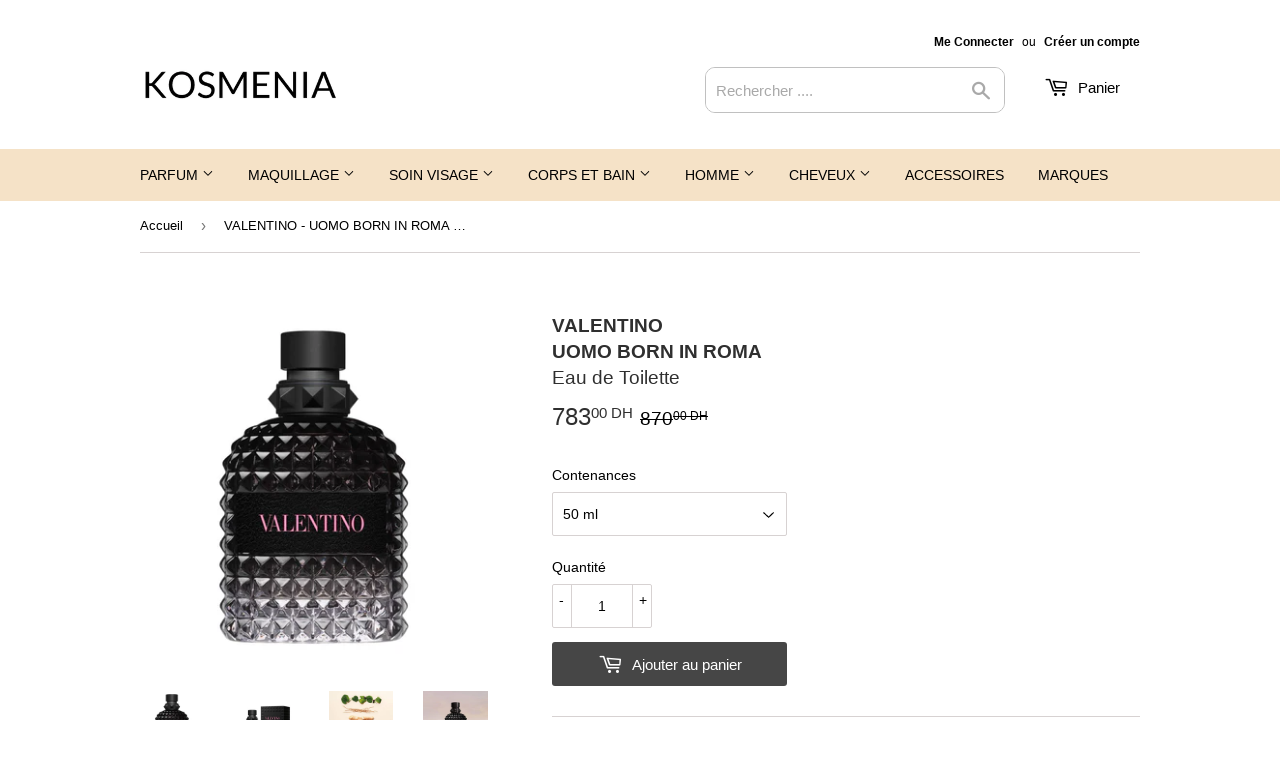

--- FILE ---
content_type: text/html; charset=utf-8
request_url: https://kosmenia.ma/products/valentino-uomo-born-in-roma-eau-de-toilette
body_size: 31040
content:
<!doctype html>
<html class="no-touch no-js">
<script>
window.oncontextmenu = function () { return false; }
</script>
  
<head>
  <script>(function(H){H.className=H.className.replace(/\bno-js\b/,'js')})(document.documentElement)</script>
  <!-- Basic page needs ================================================== -->
  <meta charset="utf-8">
  <meta http-equiv="X-UA-Compatible" content="IE=edge,chrome=1">
  <meta name="msvalidate.01" content="051E9E7230AA09141342332BA9AA07E8" />

  
  <link rel="shortcut icon" href="//kosmenia.ma/cdn/shop/files/favicon_kos_32x32.jpg?v=1614305143" type="image/png" />
  

  <!-- Title and description ================================================== -->
  <title>
  Valentino Uomo Born In Roma Eau de Toilette - Kosmenia Maroc
  </title>

  
    <meta name="description" content="Découvrez UOMO BORN IN ROMA Eau de Toilette de VALENTINO sur Kosmenia et faites vous livrer partout au Maroc.">
  

  <!-- Product meta ================================================== -->
  <!-- /snippets/social-meta-tags.liquid -->




<meta property="og:site_name" content="Kosmenia">
<meta property="og:url" content="https://kosmenia.ma/products/valentino-uomo-born-in-roma-eau-de-toilette">
<meta property="og:title" content=" VALENTINO  UOMO BORN IN ROMA  Eau de Toilette">
<meta property="og:type" content="product">
<meta property="og:description" content="Découvrez UOMO BORN IN ROMA Eau de Toilette de VALENTINO sur Kosmenia et faites vous livrer partout au Maroc.">

  <meta property="og:price:amount" content="783.00">
  <meta property="og:price:currency" content="MAD">

<meta property="og:image" content="http://kosmenia.ma/cdn/shop/products/valentino-uomo-born-in-roma-eau-de-toilette-f_1200x1200.webp?v=1665781165"><meta property="og:image" content="http://kosmenia.ma/cdn/shop/products/valentino-uomo-born-in-roma-eau-de-toilette-p_1200x1200.webp?v=1665781166"><meta property="og:image" content="http://kosmenia.ma/cdn/shop/products/valentino-uomo-born-in-roma-eau-de-toilette-n_1200x1200.webp?v=1665781166">
<meta property="og:image:secure_url" content="https://kosmenia.ma/cdn/shop/products/valentino-uomo-born-in-roma-eau-de-toilette-f_1200x1200.webp?v=1665781165"><meta property="og:image:secure_url" content="https://kosmenia.ma/cdn/shop/products/valentino-uomo-born-in-roma-eau-de-toilette-p_1200x1200.webp?v=1665781166"><meta property="og:image:secure_url" content="https://kosmenia.ma/cdn/shop/products/valentino-uomo-born-in-roma-eau-de-toilette-n_1200x1200.webp?v=1665781166">


<meta name="twitter:card" content="summary_large_image">
<meta name="twitter:title" content=" VALENTINO  UOMO BORN IN ROMA  Eau de Toilette">
<meta name="twitter:description" content="Découvrez UOMO BORN IN ROMA Eau de Toilette de VALENTINO sur Kosmenia et faites vous livrer partout au Maroc.">


  <!-- Helpers ================================================== -->
  <link rel="canonical" href="https://kosmenia.ma/products/valentino-uomo-born-in-roma-eau-de-toilette">
  <meta name="viewport" content="width=device-width,initial-scale=1">

  <!-- CSS ================================================== -->
  <link href="//kosmenia.ma/cdn/shop/t/3/assets/theme.scss.css?v=174968249230321927291759960731" rel="stylesheet" type="text/css" media="all" />

  <!-- Header hook for plugins ================================================== -->
  <script>window.performance && window.performance.mark && window.performance.mark('shopify.content_for_header.start');</script><meta name="facebook-domain-verification" content="5cf5s9xexlmkm21vm8vxj03wys3lrv">
<meta id="shopify-digital-wallet" name="shopify-digital-wallet" content="/11458640/digital_wallets/dialog">
<link rel="alternate" type="application/json+oembed" href="https://kosmenia.ma/products/valentino-uomo-born-in-roma-eau-de-toilette.oembed">
<script async="async" src="/checkouts/internal/preloads.js?locale=fr-MA"></script>
<script id="shopify-features" type="application/json">{"accessToken":"1a1f467af648747ccd4f426b32fb6ef3","betas":["rich-media-storefront-analytics"],"domain":"kosmenia.ma","predictiveSearch":true,"shopId":11458640,"locale":"fr"}</script>
<script>var Shopify = Shopify || {};
Shopify.shop = "kosm.myshopify.com";
Shopify.locale = "fr";
Shopify.currency = {"active":"MAD","rate":"1.0"};
Shopify.country = "MA";
Shopify.theme = {"name":"Supply 1","id":99540467879,"schema_name":"Supply","schema_version":"8.9.20","theme_store_id":679,"role":"main"};
Shopify.theme.handle = "null";
Shopify.theme.style = {"id":null,"handle":null};
Shopify.cdnHost = "kosmenia.ma/cdn";
Shopify.routes = Shopify.routes || {};
Shopify.routes.root = "/";</script>
<script type="module">!function(o){(o.Shopify=o.Shopify||{}).modules=!0}(window);</script>
<script>!function(o){function n(){var o=[];function n(){o.push(Array.prototype.slice.apply(arguments))}return n.q=o,n}var t=o.Shopify=o.Shopify||{};t.loadFeatures=n(),t.autoloadFeatures=n()}(window);</script>
<script id="shop-js-analytics" type="application/json">{"pageType":"product"}</script>
<script defer="defer" async type="module" src="//kosmenia.ma/cdn/shopifycloud/shop-js/modules/v2/client.init-shop-cart-sync_XvpUV7qp.fr.esm.js"></script>
<script defer="defer" async type="module" src="//kosmenia.ma/cdn/shopifycloud/shop-js/modules/v2/chunk.common_C2xzKNNs.esm.js"></script>
<script type="module">
  await import("//kosmenia.ma/cdn/shopifycloud/shop-js/modules/v2/client.init-shop-cart-sync_XvpUV7qp.fr.esm.js");
await import("//kosmenia.ma/cdn/shopifycloud/shop-js/modules/v2/chunk.common_C2xzKNNs.esm.js");

  window.Shopify.SignInWithShop?.initShopCartSync?.({"fedCMEnabled":true,"windoidEnabled":true});

</script>
<script>(function() {
  var isLoaded = false;
  function asyncLoad() {
    if (isLoaded) return;
    isLoaded = true;
    var urls = ["https:\/\/cdn.fera.ai\/js\/fera.placeholder.js?shop=kosm.myshopify.com"];
    for (var i = 0; i < urls.length; i++) {
      var s = document.createElement('script');
      s.type = 'text/javascript';
      s.async = true;
      s.src = urls[i];
      var x = document.getElementsByTagName('script')[0];
      x.parentNode.insertBefore(s, x);
    }
  };
  if(window.attachEvent) {
    window.attachEvent('onload', asyncLoad);
  } else {
    window.addEventListener('load', asyncLoad, false);
  }
})();</script>
<script id="__st">var __st={"a":11458640,"offset":3600,"reqid":"1ebf19a5-ba4d-4ea8-8803-d50ecb797bb7-1768693733","pageurl":"kosmenia.ma\/products\/valentino-uomo-born-in-roma-eau-de-toilette","u":"3cd90509ffe3","p":"product","rtyp":"product","rid":7818126459098};</script>
<script>window.ShopifyPaypalV4VisibilityTracking = true;</script>
<script id="captcha-bootstrap">!function(){'use strict';const t='contact',e='account',n='new_comment',o=[[t,t],['blogs',n],['comments',n],[t,'customer']],c=[[e,'customer_login'],[e,'guest_login'],[e,'recover_customer_password'],[e,'create_customer']],r=t=>t.map((([t,e])=>`form[action*='/${t}']:not([data-nocaptcha='true']) input[name='form_type'][value='${e}']`)).join(','),a=t=>()=>t?[...document.querySelectorAll(t)].map((t=>t.form)):[];function s(){const t=[...o],e=r(t);return a(e)}const i='password',u='form_key',d=['recaptcha-v3-token','g-recaptcha-response','h-captcha-response',i],f=()=>{try{return window.sessionStorage}catch{return}},m='__shopify_v',_=t=>t.elements[u];function p(t,e,n=!1){try{const o=window.sessionStorage,c=JSON.parse(o.getItem(e)),{data:r}=function(t){const{data:e,action:n}=t;return t[m]||n?{data:e,action:n}:{data:t,action:n}}(c);for(const[e,n]of Object.entries(r))t.elements[e]&&(t.elements[e].value=n);n&&o.removeItem(e)}catch(o){console.error('form repopulation failed',{error:o})}}const l='form_type',E='cptcha';function T(t){t.dataset[E]=!0}const w=window,h=w.document,L='Shopify',v='ce_forms',y='captcha';let A=!1;((t,e)=>{const n=(g='f06e6c50-85a8-45c8-87d0-21a2b65856fe',I='https://cdn.shopify.com/shopifycloud/storefront-forms-hcaptcha/ce_storefront_forms_captcha_hcaptcha.v1.5.2.iife.js',D={infoText:'Protégé par hCaptcha',privacyText:'Confidentialité',termsText:'Conditions'},(t,e,n)=>{const o=w[L][v],c=o.bindForm;if(c)return c(t,g,e,D).then(n);var r;o.q.push([[t,g,e,D],n]),r=I,A||(h.body.append(Object.assign(h.createElement('script'),{id:'captcha-provider',async:!0,src:r})),A=!0)});var g,I,D;w[L]=w[L]||{},w[L][v]=w[L][v]||{},w[L][v].q=[],w[L][y]=w[L][y]||{},w[L][y].protect=function(t,e){n(t,void 0,e),T(t)},Object.freeze(w[L][y]),function(t,e,n,w,h,L){const[v,y,A,g]=function(t,e,n){const i=e?o:[],u=t?c:[],d=[...i,...u],f=r(d),m=r(i),_=r(d.filter((([t,e])=>n.includes(e))));return[a(f),a(m),a(_),s()]}(w,h,L),I=t=>{const e=t.target;return e instanceof HTMLFormElement?e:e&&e.form},D=t=>v().includes(t);t.addEventListener('submit',(t=>{const e=I(t);if(!e)return;const n=D(e)&&!e.dataset.hcaptchaBound&&!e.dataset.recaptchaBound,o=_(e),c=g().includes(e)&&(!o||!o.value);(n||c)&&t.preventDefault(),c&&!n&&(function(t){try{if(!f())return;!function(t){const e=f();if(!e)return;const n=_(t);if(!n)return;const o=n.value;o&&e.removeItem(o)}(t);const e=Array.from(Array(32),(()=>Math.random().toString(36)[2])).join('');!function(t,e){_(t)||t.append(Object.assign(document.createElement('input'),{type:'hidden',name:u})),t.elements[u].value=e}(t,e),function(t,e){const n=f();if(!n)return;const o=[...t.querySelectorAll(`input[type='${i}']`)].map((({name:t})=>t)),c=[...d,...o],r={};for(const[a,s]of new FormData(t).entries())c.includes(a)||(r[a]=s);n.setItem(e,JSON.stringify({[m]:1,action:t.action,data:r}))}(t,e)}catch(e){console.error('failed to persist form',e)}}(e),e.submit())}));const S=(t,e)=>{t&&!t.dataset[E]&&(n(t,e.some((e=>e===t))),T(t))};for(const o of['focusin','change'])t.addEventListener(o,(t=>{const e=I(t);D(e)&&S(e,y())}));const B=e.get('form_key'),M=e.get(l),P=B&&M;t.addEventListener('DOMContentLoaded',(()=>{const t=y();if(P)for(const e of t)e.elements[l].value===M&&p(e,B);[...new Set([...A(),...v().filter((t=>'true'===t.dataset.shopifyCaptcha))])].forEach((e=>S(e,t)))}))}(h,new URLSearchParams(w.location.search),n,t,e,['guest_login'])})(!0,!0)}();</script>
<script integrity="sha256-4kQ18oKyAcykRKYeNunJcIwy7WH5gtpwJnB7kiuLZ1E=" data-source-attribution="shopify.loadfeatures" defer="defer" src="//kosmenia.ma/cdn/shopifycloud/storefront/assets/storefront/load_feature-a0a9edcb.js" crossorigin="anonymous"></script>
<script data-source-attribution="shopify.dynamic_checkout.dynamic.init">var Shopify=Shopify||{};Shopify.PaymentButton=Shopify.PaymentButton||{isStorefrontPortableWallets:!0,init:function(){window.Shopify.PaymentButton.init=function(){};var t=document.createElement("script");t.src="https://kosmenia.ma/cdn/shopifycloud/portable-wallets/latest/portable-wallets.fr.js",t.type="module",document.head.appendChild(t)}};
</script>
<script data-source-attribution="shopify.dynamic_checkout.buyer_consent">
  function portableWalletsHideBuyerConsent(e){var t=document.getElementById("shopify-buyer-consent"),n=document.getElementById("shopify-subscription-policy-button");t&&n&&(t.classList.add("hidden"),t.setAttribute("aria-hidden","true"),n.removeEventListener("click",e))}function portableWalletsShowBuyerConsent(e){var t=document.getElementById("shopify-buyer-consent"),n=document.getElementById("shopify-subscription-policy-button");t&&n&&(t.classList.remove("hidden"),t.removeAttribute("aria-hidden"),n.addEventListener("click",e))}window.Shopify?.PaymentButton&&(window.Shopify.PaymentButton.hideBuyerConsent=portableWalletsHideBuyerConsent,window.Shopify.PaymentButton.showBuyerConsent=portableWalletsShowBuyerConsent);
</script>
<script data-source-attribution="shopify.dynamic_checkout.cart.bootstrap">document.addEventListener("DOMContentLoaded",(function(){function t(){return document.querySelector("shopify-accelerated-checkout-cart, shopify-accelerated-checkout")}if(t())Shopify.PaymentButton.init();else{new MutationObserver((function(e,n){t()&&(Shopify.PaymentButton.init(),n.disconnect())})).observe(document.body,{childList:!0,subtree:!0})}}));
</script>

<script>window.performance && window.performance.mark && window.performance.mark('shopify.content_for_header.end');</script>

  
  

  <script src="//kosmenia.ma/cdn/shop/t/3/assets/jquery-2.2.3.min.js?v=58211863146907186831590074381" type="text/javascript"></script>

  <script src="//kosmenia.ma/cdn/shop/t/3/assets/lazysizes.min.js?v=8147953233334221341590074382" async="async"></script>
  <script src="//kosmenia.ma/cdn/shop/t/3/assets/vendor.js?v=106177282645720727331590074384" defer="defer"></script>
  <script src="//kosmenia.ma/cdn/shop/t/3/assets/theme.js?v=67346147959002234931745270729" defer="defer"></script>


  
<!-- Start of Judge.me Core -->
<link rel="dns-prefetch" href="https://cdn.judge.me/">
<script data-cfasync='false' class='jdgm-settings-script'>window.jdgmSettings={"pagination":5,"disable_web_reviews":false,"badge_no_review_text":"Aucun avis","badge_n_reviews_text":"{{ n }} avis","hide_badge_preview_if_no_reviews":true,"badge_hide_text":false,"enforce_center_preview_badge":false,"widget_title":"Avis Clients","widget_open_form_text":"Écrire un avis","widget_close_form_text":"Annuler l'avis","widget_refresh_page_text":"Actualiser la page","widget_summary_text":"Basé sur {{ number_of_reviews }} avis","widget_no_review_text":"Soyez le premier à écrire un avis","widget_name_field_text":"Nom d'affichage","widget_verified_name_field_text":"Nom vérifié (public)","widget_name_placeholder_text":"Nom d'affichage","widget_required_field_error_text":"Ce champ est obligatoire.","widget_email_field_text":"Adresse email","widget_verified_email_field_text":"Email vérifié (privé, ne peut pas être modifié)","widget_email_placeholder_text":"Votre adresse email","widget_email_field_error_text":"Veuillez entrer une adresse email valide.","widget_rating_field_text":"Évaluation","widget_review_title_field_text":"Titre de l'avis","widget_review_title_placeholder_text":"Donnez un titre à votre avis","widget_review_body_field_text":"Contenu de l'avis","widget_review_body_placeholder_text":"Commencez à écrire ici...","widget_pictures_field_text":"Photo/Vidéo (facultatif)","widget_submit_review_text":"Soumettre l'avis","widget_submit_verified_review_text":"Soumettre un avis vérifié","widget_submit_success_msg_with_auto_publish":"Merci ! Veuillez actualiser la page dans quelques instants pour voir votre avis. Vous pouvez supprimer ou modifier votre avis en vous connectant à \u003ca href='https://judge.me/login' target='_blank' rel='nofollow noopener'\u003eJudge.me\u003c/a\u003e","widget_submit_success_msg_no_auto_publish":"Merci ! Votre avis sera publié dès qu'il sera approuvé par l'administrateur de la boutique. Vous pouvez supprimer ou modifier votre avis en vous connectant à \u003ca href='https://judge.me/login' target='_blank' rel='nofollow noopener'\u003eJudge.me\u003c/a\u003e","widget_show_default_reviews_out_of_total_text":"Affichage de {{ n_reviews_shown }} sur {{ n_reviews }} avis.","widget_show_all_link_text":"Tout afficher","widget_show_less_link_text":"Afficher moins","widget_author_said_text":"{{ reviewer_name }} a dit :","widget_days_text":"il y a {{ n }} jour/jours","widget_weeks_text":"il y a {{ n }} semaine/semaines","widget_months_text":"il y a {{ n }} mois","widget_years_text":"il y a {{ n }} an/ans","widget_yesterday_text":"Hier","widget_today_text":"Aujourd'hui","widget_replied_text":"\u003e\u003e {{ shop_name }} a répondu :","widget_read_more_text":"Lire plus","widget_reviewer_name_as_initial":"","widget_rating_filter_color":"#fbcd0a","widget_rating_filter_see_all_text":"Voir tous les avis","widget_sorting_most_recent_text":"Plus récents","widget_sorting_highest_rating_text":"Meilleures notes","widget_sorting_lowest_rating_text":"Notes les plus basses","widget_sorting_with_pictures_text":"Uniquement les photos","widget_sorting_most_helpful_text":"Plus utiles","widget_open_question_form_text":"Poser une question","widget_reviews_subtab_text":"Avis","widget_questions_subtab_text":"Questions","widget_question_label_text":"Question","widget_answer_label_text":"Réponse","widget_question_placeholder_text":"Écrivez votre question ici","widget_submit_question_text":"Soumettre la question","widget_question_submit_success_text":"Merci pour votre question ! Nous vous notifierons dès qu'elle aura une réponse.","verified_badge_text":"Vérifié","verified_badge_bg_color":"","verified_badge_text_color":"","verified_badge_placement":"left-of-reviewer-name","widget_review_max_height":"","widget_hide_border":false,"widget_social_share":false,"widget_thumb":false,"widget_review_location_show":false,"widget_location_format":"","all_reviews_include_out_of_store_products":true,"all_reviews_out_of_store_text":"(hors boutique)","all_reviews_pagination":100,"all_reviews_product_name_prefix_text":"à propos de","enable_review_pictures":true,"enable_question_anwser":false,"widget_theme":"default","review_date_format":"dd/mm/yyyy","default_sort_method":"most-recent","widget_product_reviews_subtab_text":"Avis Produits","widget_shop_reviews_subtab_text":"Avis Boutique","widget_other_products_reviews_text":"Avis pour d'autres produits","widget_store_reviews_subtab_text":"Avis de la boutique","widget_no_store_reviews_text":"Cette boutique n'a pas encore reçu d'avis","widget_web_restriction_product_reviews_text":"Ce produit n'a pas encore reçu d'avis","widget_no_items_text":"Aucun élément trouvé","widget_show_more_text":"Afficher plus","widget_write_a_store_review_text":"Écrire un avis sur la boutique","widget_other_languages_heading":"Avis dans d'autres langues","widget_translate_review_text":"Traduire l'avis en {{ language }}","widget_translating_review_text":"Traduction en cours...","widget_show_original_translation_text":"Afficher l'original ({{ language }})","widget_translate_review_failed_text":"Impossible de traduire cet avis.","widget_translate_review_retry_text":"Réessayer","widget_translate_review_try_again_later_text":"Réessayez plus tard","show_product_url_for_grouped_product":false,"widget_sorting_pictures_first_text":"Photos en premier","show_pictures_on_all_rev_page_mobile":false,"show_pictures_on_all_rev_page_desktop":false,"floating_tab_hide_mobile_install_preference":false,"floating_tab_button_name":"★ Avis","floating_tab_title":"Laissons nos clients parler pour nous","floating_tab_button_color":"","floating_tab_button_background_color":"","floating_tab_url":"","floating_tab_url_enabled":false,"floating_tab_tab_style":"text","all_reviews_text_badge_text":"Les clients nous notent {{ shop.metafields.judgeme.all_reviews_rating | round: 1 }}/5 basé sur {{ shop.metafields.judgeme.all_reviews_count }} avis.","all_reviews_text_badge_text_branded_style":"{{ shop.metafields.judgeme.all_reviews_rating | round: 1 }} sur 5 étoiles basé sur {{ shop.metafields.judgeme.all_reviews_count }} avis","is_all_reviews_text_badge_a_link":false,"show_stars_for_all_reviews_text_badge":false,"all_reviews_text_badge_url":"","all_reviews_text_style":"text","all_reviews_text_color_style":"judgeme_brand_color","all_reviews_text_color":"#108474","all_reviews_text_show_jm_brand":true,"featured_carousel_show_header":true,"featured_carousel_title":"Laissons nos clients parler pour nous","testimonials_carousel_title":"Les clients nous disent","videos_carousel_title":"Histoire de clients réels","cards_carousel_title":"Les clients nous disent","featured_carousel_count_text":"sur {{ n }} avis","featured_carousel_add_link_to_all_reviews_page":false,"featured_carousel_url":"","featured_carousel_show_images":true,"featured_carousel_autoslide_interval":5,"featured_carousel_arrows_on_the_sides":false,"featured_carousel_height":250,"featured_carousel_width":80,"featured_carousel_image_size":0,"featured_carousel_image_height":250,"featured_carousel_arrow_color":"#eeeeee","verified_count_badge_style":"vintage","verified_count_badge_orientation":"horizontal","verified_count_badge_color_style":"judgeme_brand_color","verified_count_badge_color":"#108474","is_verified_count_badge_a_link":false,"verified_count_badge_url":"","verified_count_badge_show_jm_brand":true,"widget_rating_preset_default":5,"widget_first_sub_tab":"product-reviews","widget_show_histogram":true,"widget_histogram_use_custom_color":false,"widget_pagination_use_custom_color":false,"widget_star_use_custom_color":false,"widget_verified_badge_use_custom_color":false,"widget_write_review_use_custom_color":false,"picture_reminder_submit_button":"Upload Pictures","enable_review_videos":true,"mute_video_by_default":true,"widget_sorting_videos_first_text":"Vidéos en premier","widget_review_pending_text":"En attente","featured_carousel_items_for_large_screen":3,"social_share_options_order":"Facebook,Twitter","remove_microdata_snippet":false,"disable_json_ld":false,"enable_json_ld_products":false,"preview_badge_show_question_text":false,"preview_badge_no_question_text":"Aucune question","preview_badge_n_question_text":"{{ number_of_questions }} question/questions","qa_badge_show_icon":false,"qa_badge_position":"same-row","remove_judgeme_branding":false,"widget_add_search_bar":false,"widget_search_bar_placeholder":"Recherche","widget_sorting_verified_only_text":"Vérifiés uniquement","featured_carousel_theme":"default","featured_carousel_show_rating":true,"featured_carousel_show_title":true,"featured_carousel_show_body":true,"featured_carousel_show_date":false,"featured_carousel_show_reviewer":true,"featured_carousel_show_product":false,"featured_carousel_header_background_color":"#108474","featured_carousel_header_text_color":"#ffffff","featured_carousel_name_product_separator":"reviewed","featured_carousel_full_star_background":"#108474","featured_carousel_empty_star_background":"#dadada","featured_carousel_vertical_theme_background":"#f9fafb","featured_carousel_verified_badge_enable":false,"featured_carousel_verified_badge_color":"#108474","featured_carousel_border_style":"round","featured_carousel_review_line_length_limit":3,"featured_carousel_more_reviews_button_text":"Lire plus d'avis","featured_carousel_view_product_button_text":"Voir le produit","all_reviews_page_load_reviews_on":"scroll","all_reviews_page_load_more_text":"Charger plus d'avis","disable_fb_tab_reviews":false,"enable_ajax_cdn_cache":false,"widget_advanced_speed_features":5,"widget_public_name_text":"affiché publiquement comme","default_reviewer_name":"John Smith","default_reviewer_name_has_non_latin":true,"widget_reviewer_anonymous":"Anonyme","medals_widget_title":"Médailles d'avis Judge.me","medals_widget_background_color":"#f9fafb","medals_widget_position":"footer_all_pages","medals_widget_border_color":"#f9fafb","medals_widget_verified_text_position":"left","medals_widget_use_monochromatic_version":false,"medals_widget_elements_color":"#108474","show_reviewer_avatar":true,"widget_invalid_yt_video_url_error_text":"Pas une URL de vidéo YouTube","widget_max_length_field_error_text":"Veuillez ne pas dépasser {0} caractères.","widget_show_country_flag":false,"widget_show_collected_via_shop_app":true,"widget_verified_by_shop_badge_style":"light","widget_verified_by_shop_text":"Vérifié par la boutique","widget_show_photo_gallery":false,"widget_load_with_code_splitting":true,"widget_ugc_install_preference":false,"widget_ugc_title":"Fait par nous, partagé par vous","widget_ugc_subtitle":"Taguez-nous pour voir votre photo mise en avant sur notre page","widget_ugc_arrows_color":"#ffffff","widget_ugc_primary_button_text":"Acheter maintenant","widget_ugc_primary_button_background_color":"#108474","widget_ugc_primary_button_text_color":"#ffffff","widget_ugc_primary_button_border_width":"0","widget_ugc_primary_button_border_style":"none","widget_ugc_primary_button_border_color":"#108474","widget_ugc_primary_button_border_radius":"25","widget_ugc_secondary_button_text":"Charger plus","widget_ugc_secondary_button_background_color":"#ffffff","widget_ugc_secondary_button_text_color":"#108474","widget_ugc_secondary_button_border_width":"2","widget_ugc_secondary_button_border_style":"solid","widget_ugc_secondary_button_border_color":"#108474","widget_ugc_secondary_button_border_radius":"25","widget_ugc_reviews_button_text":"Voir les avis","widget_ugc_reviews_button_background_color":"#ffffff","widget_ugc_reviews_button_text_color":"#108474","widget_ugc_reviews_button_border_width":"2","widget_ugc_reviews_button_border_style":"solid","widget_ugc_reviews_button_border_color":"#108474","widget_ugc_reviews_button_border_radius":"25","widget_ugc_reviews_button_link_to":"judgeme-reviews-page","widget_ugc_show_post_date":true,"widget_ugc_max_width":"800","widget_rating_metafield_value_type":true,"widget_primary_color":"#080808","widget_enable_secondary_color":false,"widget_secondary_color":"#edf5f5","widget_summary_average_rating_text":"{{ average_rating }} sur 5","widget_media_grid_title":"Photos \u0026 vidéos clients","widget_media_grid_see_more_text":"Voir plus","widget_round_style":false,"widget_show_product_medals":true,"widget_verified_by_judgeme_text":"Vérifié par Judge.me","widget_show_store_medals":true,"widget_verified_by_judgeme_text_in_store_medals":"Vérifié par Judge.me","widget_media_field_exceed_quantity_message":"Désolé, nous ne pouvons accepter que {{ max_media }} pour un avis.","widget_media_field_exceed_limit_message":"{{ file_name }} est trop volumineux, veuillez sélectionner un {{ media_type }} de moins de {{ size_limit }}MB.","widget_review_submitted_text":"Avis soumis !","widget_question_submitted_text":"Question soumise !","widget_close_form_text_question":"Annuler","widget_write_your_answer_here_text":"Écrivez votre réponse ici","widget_enabled_branded_link":true,"widget_show_collected_by_judgeme":true,"widget_reviewer_name_color":"","widget_write_review_text_color":"","widget_write_review_bg_color":"","widget_collected_by_judgeme_text":"collecté par Judge.me","widget_pagination_type":"standard","widget_load_more_text":"Charger plus","widget_load_more_color":"#108474","widget_full_review_text":"Avis complet","widget_read_more_reviews_text":"Lire plus d'avis","widget_read_questions_text":"Lire les questions","widget_questions_and_answers_text":"Questions \u0026 Réponses","widget_verified_by_text":"Vérifié par","widget_verified_text":"Vérifié","widget_number_of_reviews_text":"{{ number_of_reviews }} avis","widget_back_button_text":"Retour","widget_next_button_text":"Suivant","widget_custom_forms_filter_button":"Filtres","custom_forms_style":"horizontal","widget_show_review_information":false,"how_reviews_are_collected":"Comment les avis sont-ils collectés ?","widget_show_review_keywords":false,"widget_gdpr_statement":"Comment nous utilisons vos données : Nous vous contacterons uniquement à propos de l'avis que vous avez laissé, et seulement si nécessaire. En soumettant votre avis, vous acceptez les \u003ca href='https://judge.me/terms' target='_blank' rel='nofollow noopener'\u003econditions\u003c/a\u003e, la \u003ca href='https://judge.me/privacy' target='_blank' rel='nofollow noopener'\u003epolitique de confidentialité\u003c/a\u003e et les \u003ca href='https://judge.me/content-policy' target='_blank' rel='nofollow noopener'\u003epolitiques de contenu\u003c/a\u003e de Judge.me.","widget_multilingual_sorting_enabled":false,"widget_translate_review_content_enabled":false,"widget_translate_review_content_method":"manual","popup_widget_review_selection":"automatically_with_pictures","popup_widget_round_border_style":true,"popup_widget_show_title":true,"popup_widget_show_body":true,"popup_widget_show_reviewer":false,"popup_widget_show_product":true,"popup_widget_show_pictures":true,"popup_widget_use_review_picture":true,"popup_widget_show_on_home_page":true,"popup_widget_show_on_product_page":true,"popup_widget_show_on_collection_page":true,"popup_widget_show_on_cart_page":true,"popup_widget_position":"bottom_left","popup_widget_first_review_delay":5,"popup_widget_duration":5,"popup_widget_interval":5,"popup_widget_review_count":5,"popup_widget_hide_on_mobile":true,"review_snippet_widget_round_border_style":true,"review_snippet_widget_card_color":"#FFFFFF","review_snippet_widget_slider_arrows_background_color":"#FFFFFF","review_snippet_widget_slider_arrows_color":"#000000","review_snippet_widget_star_color":"#108474","show_product_variant":false,"all_reviews_product_variant_label_text":"Variante : ","widget_show_verified_branding":false,"widget_ai_summary_title":"Les clients disent","widget_ai_summary_disclaimer":"Résumé des avis généré par IA basé sur les avis clients récents","widget_show_ai_summary":false,"widget_show_ai_summary_bg":false,"widget_show_review_title_input":true,"redirect_reviewers_invited_via_email":"external_form","request_store_review_after_product_review":false,"request_review_other_products_in_order":false,"review_form_color_scheme":"default","review_form_corner_style":"square","review_form_star_color":{},"review_form_text_color":"#333333","review_form_background_color":"#ffffff","review_form_field_background_color":"#fafafa","review_form_button_color":{},"review_form_button_text_color":"#ffffff","review_form_modal_overlay_color":"#000000","review_content_screen_title_text":"Comment évalueriez-vous ce produit ?","review_content_introduction_text":"Nous serions ravis que vous partagiez un peu votre expérience.","store_review_form_title_text":"Comment évalueriez-vous cette boutique ?","store_review_form_introduction_text":"Nous serions ravis que vous partagiez un peu votre expérience.","show_review_guidance_text":true,"one_star_review_guidance_text":"Mauvais","five_star_review_guidance_text":"Excellent","customer_information_screen_title_text":"À propos de vous","customer_information_introduction_text":"Veuillez nous en dire plus sur vous.","custom_questions_screen_title_text":"Votre expérience en détail","custom_questions_introduction_text":"Voici quelques questions pour nous aider à mieux comprendre votre expérience.","review_submitted_screen_title_text":"Merci pour votre avis !","review_submitted_screen_thank_you_text":"Nous le traitons et il apparaîtra bientôt dans la boutique.","review_submitted_screen_email_verification_text":"Veuillez confirmer votre email en cliquant sur le lien que nous venons de vous envoyer. Cela nous aide à maintenir des avis authentiques.","review_submitted_request_store_review_text":"Aimeriez-vous partager votre expérience d'achat avec nous ?","review_submitted_review_other_products_text":"Aimeriez-vous évaluer ces produits ?","store_review_screen_title_text":"Voulez-vous partager votre expérience de shopping avec nous ?","store_review_introduction_text":"Nous apprécions votre retour d'expérience et nous l'utilisons pour nous améliorer. Veuillez partager vos pensées ou suggestions.","reviewer_media_screen_title_picture_text":"Partager une photo","reviewer_media_introduction_picture_text":"Téléchargez une photo pour étayer votre avis.","reviewer_media_screen_title_video_text":"Partager une vidéo","reviewer_media_introduction_video_text":"Téléchargez une vidéo pour étayer votre avis.","reviewer_media_screen_title_picture_or_video_text":"Partager une photo ou une vidéo","reviewer_media_introduction_picture_or_video_text":"Téléchargez une photo ou une vidéo pour étayer votre avis.","reviewer_media_youtube_url_text":"Collez votre URL Youtube ici","advanced_settings_next_step_button_text":"Suivant","advanced_settings_close_review_button_text":"Fermer","modal_write_review_flow":false,"write_review_flow_required_text":"Obligatoire","write_review_flow_privacy_message_text":"Nous respectons votre vie privée.","write_review_flow_anonymous_text":"Avis anonyme","write_review_flow_visibility_text":"Ne sera pas visible pour les autres clients.","write_review_flow_multiple_selection_help_text":"Sélectionnez autant que vous le souhaitez","write_review_flow_single_selection_help_text":"Sélectionnez une option","write_review_flow_required_field_error_text":"Ce champ est obligatoire","write_review_flow_invalid_email_error_text":"Veuillez saisir une adresse email valide","write_review_flow_max_length_error_text":"Max. {{ max_length }} caractères.","write_review_flow_media_upload_text":"\u003cb\u003eCliquez pour télécharger\u003c/b\u003e ou glissez-déposez","write_review_flow_gdpr_statement":"Nous vous contacterons uniquement au sujet de votre avis si nécessaire. En soumettant votre avis, vous acceptez nos \u003ca href='https://judge.me/terms' target='_blank' rel='nofollow noopener'\u003econditions d'utilisation\u003c/a\u003e et notre \u003ca href='https://judge.me/privacy' target='_blank' rel='nofollow noopener'\u003epolitique de confidentialité\u003c/a\u003e.","rating_only_reviews_enabled":false,"show_negative_reviews_help_screen":false,"new_review_flow_help_screen_rating_threshold":3,"negative_review_resolution_screen_title_text":"Dites-nous plus","negative_review_resolution_text":"Votre expérience est importante pour nous. S'il y a eu des problèmes avec votre achat, nous sommes là pour vous aider. N'hésitez pas à nous contacter, nous aimerions avoir l'opportunité de corriger les choses.","negative_review_resolution_button_text":"Contactez-nous","negative_review_resolution_proceed_with_review_text":"Laisser un avis","negative_review_resolution_subject":"Problème avec l'achat de {{ shop_name }}.{{ order_name }}","preview_badge_collection_page_install_status":false,"widget_review_custom_css":"","preview_badge_custom_css":"","preview_badge_stars_count":"5-stars","featured_carousel_custom_css":"","floating_tab_custom_css":"","all_reviews_widget_custom_css":"","medals_widget_custom_css":"","verified_badge_custom_css":"","all_reviews_text_custom_css":"","transparency_badges_collected_via_store_invite":false,"transparency_badges_from_another_provider":false,"transparency_badges_collected_from_store_visitor":false,"transparency_badges_collected_by_verified_review_provider":false,"transparency_badges_earned_reward":false,"transparency_badges_collected_via_store_invite_text":"Avis collecté via l'invitation du magasin","transparency_badges_from_another_provider_text":"Avis collecté d'un autre fournisseur","transparency_badges_collected_from_store_visitor_text":"Avis collecté d'un visiteur du magasin","transparency_badges_written_in_google_text":"Avis écrit sur Google","transparency_badges_written_in_etsy_text":"Avis écrit sur Etsy","transparency_badges_written_in_shop_app_text":"Avis écrit sur Shop App","transparency_badges_earned_reward_text":"Avis a gagné une récompense pour une commande future","product_review_widget_per_page":10,"widget_store_review_label_text":"Avis de la boutique","checkout_comment_extension_title_on_product_page":"Customer Comments","checkout_comment_extension_num_latest_comment_show":5,"checkout_comment_extension_format":"name_and_timestamp","checkout_comment_customer_name":"last_initial","checkout_comment_comment_notification":true,"preview_badge_collection_page_install_preference":false,"preview_badge_home_page_install_preference":false,"preview_badge_product_page_install_preference":false,"review_widget_install_preference":"","review_carousel_install_preference":false,"floating_reviews_tab_install_preference":"none","verified_reviews_count_badge_install_preference":false,"all_reviews_text_install_preference":false,"review_widget_best_location":false,"judgeme_medals_install_preference":false,"review_widget_revamp_enabled":false,"review_widget_qna_enabled":false,"review_widget_header_theme":"minimal","review_widget_widget_title_enabled":true,"review_widget_header_text_size":"medium","review_widget_header_text_weight":"regular","review_widget_average_rating_style":"compact","review_widget_bar_chart_enabled":true,"review_widget_bar_chart_type":"numbers","review_widget_bar_chart_style":"standard","review_widget_expanded_media_gallery_enabled":false,"review_widget_reviews_section_theme":"standard","review_widget_image_style":"thumbnails","review_widget_review_image_ratio":"square","review_widget_stars_size":"medium","review_widget_verified_badge":"standard_text","review_widget_review_title_text_size":"medium","review_widget_review_text_size":"medium","review_widget_review_text_length":"medium","review_widget_number_of_columns_desktop":3,"review_widget_carousel_transition_speed":5,"review_widget_custom_questions_answers_display":"always","review_widget_button_text_color":"#FFFFFF","review_widget_text_color":"#000000","review_widget_lighter_text_color":"#7B7B7B","review_widget_corner_styling":"soft","review_widget_review_word_singular":"avis","review_widget_review_word_plural":"avis","review_widget_voting_label":"Utile?","review_widget_shop_reply_label":"Réponse de {{ shop_name }} :","review_widget_filters_title":"Filtres","qna_widget_question_word_singular":"Question","qna_widget_question_word_plural":"Questions","qna_widget_answer_reply_label":"Réponse de {{ answerer_name }} :","qna_content_screen_title_text":"Poser une question sur ce produit","qna_widget_question_required_field_error_text":"Veuillez entrer votre question.","qna_widget_flow_gdpr_statement":"Nous vous contacterons uniquement au sujet de votre question si nécessaire. En soumettant votre question, vous acceptez nos \u003ca href='https://judge.me/terms' target='_blank' rel='nofollow noopener'\u003econditions d'utilisation\u003c/a\u003e et notre \u003ca href='https://judge.me/privacy' target='_blank' rel='nofollow noopener'\u003epolitique de confidentialité\u003c/a\u003e.","qna_widget_question_submitted_text":"Merci pour votre question !","qna_widget_close_form_text_question":"Fermer","qna_widget_question_submit_success_text":"Nous vous enverrons un email lorsque nous répondrons à votre question.","all_reviews_widget_v2025_enabled":false,"all_reviews_widget_v2025_header_theme":"default","all_reviews_widget_v2025_widget_title_enabled":true,"all_reviews_widget_v2025_header_text_size":"medium","all_reviews_widget_v2025_header_text_weight":"regular","all_reviews_widget_v2025_average_rating_style":"compact","all_reviews_widget_v2025_bar_chart_enabled":true,"all_reviews_widget_v2025_bar_chart_type":"numbers","all_reviews_widget_v2025_bar_chart_style":"standard","all_reviews_widget_v2025_expanded_media_gallery_enabled":false,"all_reviews_widget_v2025_show_store_medals":true,"all_reviews_widget_v2025_show_photo_gallery":true,"all_reviews_widget_v2025_show_review_keywords":false,"all_reviews_widget_v2025_show_ai_summary":false,"all_reviews_widget_v2025_show_ai_summary_bg":false,"all_reviews_widget_v2025_add_search_bar":false,"all_reviews_widget_v2025_default_sort_method":"most-recent","all_reviews_widget_v2025_reviews_per_page":10,"all_reviews_widget_v2025_reviews_section_theme":"default","all_reviews_widget_v2025_image_style":"thumbnails","all_reviews_widget_v2025_review_image_ratio":"square","all_reviews_widget_v2025_stars_size":"medium","all_reviews_widget_v2025_verified_badge":"bold_badge","all_reviews_widget_v2025_review_title_text_size":"medium","all_reviews_widget_v2025_review_text_size":"medium","all_reviews_widget_v2025_review_text_length":"medium","all_reviews_widget_v2025_number_of_columns_desktop":3,"all_reviews_widget_v2025_carousel_transition_speed":5,"all_reviews_widget_v2025_custom_questions_answers_display":"always","all_reviews_widget_v2025_show_product_variant":false,"all_reviews_widget_v2025_show_reviewer_avatar":true,"all_reviews_widget_v2025_reviewer_name_as_initial":"","all_reviews_widget_v2025_review_location_show":false,"all_reviews_widget_v2025_location_format":"","all_reviews_widget_v2025_show_country_flag":false,"all_reviews_widget_v2025_verified_by_shop_badge_style":"light","all_reviews_widget_v2025_social_share":false,"all_reviews_widget_v2025_social_share_options_order":"Facebook,Twitter,LinkedIn,Pinterest","all_reviews_widget_v2025_pagination_type":"standard","all_reviews_widget_v2025_button_text_color":"#FFFFFF","all_reviews_widget_v2025_text_color":"#000000","all_reviews_widget_v2025_lighter_text_color":"#7B7B7B","all_reviews_widget_v2025_corner_styling":"soft","all_reviews_widget_v2025_title":"Avis clients","all_reviews_widget_v2025_ai_summary_title":"Les clients disent à propos de cette boutique","all_reviews_widget_v2025_no_review_text":"Soyez le premier à écrire un avis","platform":"shopify","branding_url":"https://app.judge.me/reviews/stores/kosmenia.ma","branding_text":"Propulsé par Judge.me","locale":"en","reply_name":"Kosmenia","widget_version":"3.0","footer":true,"autopublish":false,"review_dates":true,"enable_custom_form":false,"shop_use_review_site":true,"shop_locale":"fr","enable_multi_locales_translations":false,"show_review_title_input":true,"review_verification_email_status":"always","can_be_branded":true,"reply_name_text":"Kosmenia"};</script> <style class='jdgm-settings-style'>﻿.jdgm-xx{left:0}:root{--jdgm-primary-color: #080808;--jdgm-secondary-color: rgba(8,8,8,0.1);--jdgm-star-color: #080808;--jdgm-write-review-text-color: white;--jdgm-write-review-bg-color: #080808;--jdgm-paginate-color: #080808;--jdgm-border-radius: 0;--jdgm-reviewer-name-color: #080808}.jdgm-histogram__bar-content{background-color:#080808}.jdgm-rev[data-verified-buyer=true] .jdgm-rev__icon.jdgm-rev__icon:after,.jdgm-rev__buyer-badge.jdgm-rev__buyer-badge{color:white;background-color:#080808}.jdgm-review-widget--small .jdgm-gallery.jdgm-gallery .jdgm-gallery__thumbnail-link:nth-child(8) .jdgm-gallery__thumbnail-wrapper.jdgm-gallery__thumbnail-wrapper:before{content:"Voir plus"}@media only screen and (min-width: 768px){.jdgm-gallery.jdgm-gallery .jdgm-gallery__thumbnail-link:nth-child(8) .jdgm-gallery__thumbnail-wrapper.jdgm-gallery__thumbnail-wrapper:before{content:"Voir plus"}}.jdgm-prev-badge[data-average-rating='0.00']{display:none !important}.jdgm-author-all-initials{display:none !important}.jdgm-author-last-initial{display:none !important}.jdgm-rev-widg__title{visibility:hidden}.jdgm-rev-widg__summary-text{visibility:hidden}.jdgm-prev-badge__text{visibility:hidden}.jdgm-rev__prod-link-prefix:before{content:'à propos de'}.jdgm-rev__variant-label:before{content:'Variante : '}.jdgm-rev__out-of-store-text:before{content:'(hors boutique)'}@media only screen and (min-width: 768px){.jdgm-rev__pics .jdgm-rev_all-rev-page-picture-separator,.jdgm-rev__pics .jdgm-rev__product-picture{display:none}}@media only screen and (max-width: 768px){.jdgm-rev__pics .jdgm-rev_all-rev-page-picture-separator,.jdgm-rev__pics .jdgm-rev__product-picture{display:none}}.jdgm-preview-badge[data-template="product"]{display:none !important}.jdgm-preview-badge[data-template="collection"]{display:none !important}.jdgm-preview-badge[data-template="index"]{display:none !important}.jdgm-review-widget[data-from-snippet="true"]{display:none !important}.jdgm-verified-count-badget[data-from-snippet="true"]{display:none !important}.jdgm-carousel-wrapper[data-from-snippet="true"]{display:none !important}.jdgm-all-reviews-text[data-from-snippet="true"]{display:none !important}.jdgm-medals-section[data-from-snippet="true"]{display:none !important}.jdgm-ugc-media-wrapper[data-from-snippet="true"]{display:none !important}.jdgm-rev__transparency-badge[data-badge-type="review_collected_via_store_invitation"]{display:none !important}.jdgm-rev__transparency-badge[data-badge-type="review_collected_from_another_provider"]{display:none !important}.jdgm-rev__transparency-badge[data-badge-type="review_collected_from_store_visitor"]{display:none !important}.jdgm-rev__transparency-badge[data-badge-type="review_written_in_etsy"]{display:none !important}.jdgm-rev__transparency-badge[data-badge-type="review_written_in_google_business"]{display:none !important}.jdgm-rev__transparency-badge[data-badge-type="review_written_in_shop_app"]{display:none !important}.jdgm-rev__transparency-badge[data-badge-type="review_earned_for_future_purchase"]{display:none !important}.jdgm-review-snippet-widget .jdgm-rev-snippet-widget__cards-container .jdgm-rev-snippet-card{border-radius:8px;background:#fff}.jdgm-review-snippet-widget .jdgm-rev-snippet-widget__cards-container .jdgm-rev-snippet-card__rev-rating .jdgm-star{color:#108474}.jdgm-review-snippet-widget .jdgm-rev-snippet-widget__prev-btn,.jdgm-review-snippet-widget .jdgm-rev-snippet-widget__next-btn{border-radius:50%;background:#fff}.jdgm-review-snippet-widget .jdgm-rev-snippet-widget__prev-btn>svg,.jdgm-review-snippet-widget .jdgm-rev-snippet-widget__next-btn>svg{fill:#000}.jdgm-full-rev-modal.rev-snippet-widget .jm-mfp-container .jm-mfp-content,.jdgm-full-rev-modal.rev-snippet-widget .jm-mfp-container .jdgm-full-rev__icon,.jdgm-full-rev-modal.rev-snippet-widget .jm-mfp-container .jdgm-full-rev__pic-img,.jdgm-full-rev-modal.rev-snippet-widget .jm-mfp-container .jdgm-full-rev__reply{border-radius:8px}.jdgm-full-rev-modal.rev-snippet-widget .jm-mfp-container .jdgm-full-rev[data-verified-buyer="true"] .jdgm-full-rev__icon::after{border-radius:8px}.jdgm-full-rev-modal.rev-snippet-widget .jm-mfp-container .jdgm-full-rev .jdgm-rev__buyer-badge{border-radius:calc( 8px / 2 )}.jdgm-full-rev-modal.rev-snippet-widget .jm-mfp-container .jdgm-full-rev .jdgm-full-rev__replier::before{content:'Kosmenia'}.jdgm-full-rev-modal.rev-snippet-widget .jm-mfp-container .jdgm-full-rev .jdgm-full-rev__product-button{border-radius:calc( 8px * 6 )}
</style> <style class='jdgm-settings-style'></style>

  
  
  
  <style class='jdgm-miracle-styles'>
  @-webkit-keyframes jdgm-spin{0%{-webkit-transform:rotate(0deg);-ms-transform:rotate(0deg);transform:rotate(0deg)}100%{-webkit-transform:rotate(359deg);-ms-transform:rotate(359deg);transform:rotate(359deg)}}@keyframes jdgm-spin{0%{-webkit-transform:rotate(0deg);-ms-transform:rotate(0deg);transform:rotate(0deg)}100%{-webkit-transform:rotate(359deg);-ms-transform:rotate(359deg);transform:rotate(359deg)}}@font-face{font-family:'JudgemeStar';src:url("[data-uri]") format("woff");font-weight:normal;font-style:normal}.jdgm-star{font-family:'JudgemeStar';display:inline !important;text-decoration:none !important;padding:0 4px 0 0 !important;margin:0 !important;font-weight:bold;opacity:1;-webkit-font-smoothing:antialiased;-moz-osx-font-smoothing:grayscale}.jdgm-star:hover{opacity:1}.jdgm-star:last-of-type{padding:0 !important}.jdgm-star.jdgm--on:before{content:"\e000"}.jdgm-star.jdgm--off:before{content:"\e001"}.jdgm-star.jdgm--half:before{content:"\e002"}.jdgm-widget *{margin:0;line-height:1.4;-webkit-box-sizing:border-box;-moz-box-sizing:border-box;box-sizing:border-box;-webkit-overflow-scrolling:touch}.jdgm-hidden{display:none !important;visibility:hidden !important}.jdgm-temp-hidden{display:none}.jdgm-spinner{width:40px;height:40px;margin:auto;border-radius:50%;border-top:2px solid #eee;border-right:2px solid #eee;border-bottom:2px solid #eee;border-left:2px solid #ccc;-webkit-animation:jdgm-spin 0.8s infinite linear;animation:jdgm-spin 0.8s infinite linear}.jdgm-spinner:empty{display:block}.jdgm-prev-badge{display:block !important}

</style>


  
  
   
<script data-cfasync="false" type="text/javascript" async src="https://cdn.judge.me/shopify_v2.js"></script>
<link rel="stylesheet" type="text/css" media="nope!" href="https://cdn.judge.me/shopify_v2.css"
      onload="this.media='all',function(){var d=document,e=d.createEvent('Event');e.initEvent('jdgm.doneLoadingCss',!0,!0),d.dispatchEvent(e)}();">
<noscript><link rel="stylesheet" type="text/css" media="all" href="https://cdn.judge.me/shopify_v2.css"></noscript>
<!-- End of Judge.me Core -->


<!-- BEGIN app block: shopify://apps/judge-me-reviews/blocks/judgeme_core/61ccd3b1-a9f2-4160-9fe9-4fec8413e5d8 --><!-- Start of Judge.me Core -->






<link rel="dns-prefetch" href="https://cdnwidget.judge.me">
<link rel="dns-prefetch" href="https://cdn.judge.me">
<link rel="dns-prefetch" href="https://cdn1.judge.me">
<link rel="dns-prefetch" href="https://api.judge.me">

<script data-cfasync='false' class='jdgm-settings-script'>window.jdgmSettings={"pagination":5,"disable_web_reviews":false,"badge_no_review_text":"Aucun avis","badge_n_reviews_text":"{{ n }} avis","hide_badge_preview_if_no_reviews":true,"badge_hide_text":false,"enforce_center_preview_badge":false,"widget_title":"Avis Clients","widget_open_form_text":"Écrire un avis","widget_close_form_text":"Annuler l'avis","widget_refresh_page_text":"Actualiser la page","widget_summary_text":"Basé sur {{ number_of_reviews }} avis","widget_no_review_text":"Soyez le premier à écrire un avis","widget_name_field_text":"Nom d'affichage","widget_verified_name_field_text":"Nom vérifié (public)","widget_name_placeholder_text":"Nom d'affichage","widget_required_field_error_text":"Ce champ est obligatoire.","widget_email_field_text":"Adresse email","widget_verified_email_field_text":"Email vérifié (privé, ne peut pas être modifié)","widget_email_placeholder_text":"Votre adresse email","widget_email_field_error_text":"Veuillez entrer une adresse email valide.","widget_rating_field_text":"Évaluation","widget_review_title_field_text":"Titre de l'avis","widget_review_title_placeholder_text":"Donnez un titre à votre avis","widget_review_body_field_text":"Contenu de l'avis","widget_review_body_placeholder_text":"Commencez à écrire ici...","widget_pictures_field_text":"Photo/Vidéo (facultatif)","widget_submit_review_text":"Soumettre l'avis","widget_submit_verified_review_text":"Soumettre un avis vérifié","widget_submit_success_msg_with_auto_publish":"Merci ! Veuillez actualiser la page dans quelques instants pour voir votre avis. Vous pouvez supprimer ou modifier votre avis en vous connectant à \u003ca href='https://judge.me/login' target='_blank' rel='nofollow noopener'\u003eJudge.me\u003c/a\u003e","widget_submit_success_msg_no_auto_publish":"Merci ! Votre avis sera publié dès qu'il sera approuvé par l'administrateur de la boutique. Vous pouvez supprimer ou modifier votre avis en vous connectant à \u003ca href='https://judge.me/login' target='_blank' rel='nofollow noopener'\u003eJudge.me\u003c/a\u003e","widget_show_default_reviews_out_of_total_text":"Affichage de {{ n_reviews_shown }} sur {{ n_reviews }} avis.","widget_show_all_link_text":"Tout afficher","widget_show_less_link_text":"Afficher moins","widget_author_said_text":"{{ reviewer_name }} a dit :","widget_days_text":"il y a {{ n }} jour/jours","widget_weeks_text":"il y a {{ n }} semaine/semaines","widget_months_text":"il y a {{ n }} mois","widget_years_text":"il y a {{ n }} an/ans","widget_yesterday_text":"Hier","widget_today_text":"Aujourd'hui","widget_replied_text":"\u003e\u003e {{ shop_name }} a répondu :","widget_read_more_text":"Lire plus","widget_reviewer_name_as_initial":"","widget_rating_filter_color":"#fbcd0a","widget_rating_filter_see_all_text":"Voir tous les avis","widget_sorting_most_recent_text":"Plus récents","widget_sorting_highest_rating_text":"Meilleures notes","widget_sorting_lowest_rating_text":"Notes les plus basses","widget_sorting_with_pictures_text":"Uniquement les photos","widget_sorting_most_helpful_text":"Plus utiles","widget_open_question_form_text":"Poser une question","widget_reviews_subtab_text":"Avis","widget_questions_subtab_text":"Questions","widget_question_label_text":"Question","widget_answer_label_text":"Réponse","widget_question_placeholder_text":"Écrivez votre question ici","widget_submit_question_text":"Soumettre la question","widget_question_submit_success_text":"Merci pour votre question ! Nous vous notifierons dès qu'elle aura une réponse.","verified_badge_text":"Vérifié","verified_badge_bg_color":"","verified_badge_text_color":"","verified_badge_placement":"left-of-reviewer-name","widget_review_max_height":"","widget_hide_border":false,"widget_social_share":false,"widget_thumb":false,"widget_review_location_show":false,"widget_location_format":"","all_reviews_include_out_of_store_products":true,"all_reviews_out_of_store_text":"(hors boutique)","all_reviews_pagination":100,"all_reviews_product_name_prefix_text":"à propos de","enable_review_pictures":true,"enable_question_anwser":false,"widget_theme":"default","review_date_format":"dd/mm/yyyy","default_sort_method":"most-recent","widget_product_reviews_subtab_text":"Avis Produits","widget_shop_reviews_subtab_text":"Avis Boutique","widget_other_products_reviews_text":"Avis pour d'autres produits","widget_store_reviews_subtab_text":"Avis de la boutique","widget_no_store_reviews_text":"Cette boutique n'a pas encore reçu d'avis","widget_web_restriction_product_reviews_text":"Ce produit n'a pas encore reçu d'avis","widget_no_items_text":"Aucun élément trouvé","widget_show_more_text":"Afficher plus","widget_write_a_store_review_text":"Écrire un avis sur la boutique","widget_other_languages_heading":"Avis dans d'autres langues","widget_translate_review_text":"Traduire l'avis en {{ language }}","widget_translating_review_text":"Traduction en cours...","widget_show_original_translation_text":"Afficher l'original ({{ language }})","widget_translate_review_failed_text":"Impossible de traduire cet avis.","widget_translate_review_retry_text":"Réessayer","widget_translate_review_try_again_later_text":"Réessayez plus tard","show_product_url_for_grouped_product":false,"widget_sorting_pictures_first_text":"Photos en premier","show_pictures_on_all_rev_page_mobile":false,"show_pictures_on_all_rev_page_desktop":false,"floating_tab_hide_mobile_install_preference":false,"floating_tab_button_name":"★ Avis","floating_tab_title":"Laissons nos clients parler pour nous","floating_tab_button_color":"","floating_tab_button_background_color":"","floating_tab_url":"","floating_tab_url_enabled":false,"floating_tab_tab_style":"text","all_reviews_text_badge_text":"Les clients nous notent {{ shop.metafields.judgeme.all_reviews_rating | round: 1 }}/5 basé sur {{ shop.metafields.judgeme.all_reviews_count }} avis.","all_reviews_text_badge_text_branded_style":"{{ shop.metafields.judgeme.all_reviews_rating | round: 1 }} sur 5 étoiles basé sur {{ shop.metafields.judgeme.all_reviews_count }} avis","is_all_reviews_text_badge_a_link":false,"show_stars_for_all_reviews_text_badge":false,"all_reviews_text_badge_url":"","all_reviews_text_style":"text","all_reviews_text_color_style":"judgeme_brand_color","all_reviews_text_color":"#108474","all_reviews_text_show_jm_brand":true,"featured_carousel_show_header":true,"featured_carousel_title":"Laissons nos clients parler pour nous","testimonials_carousel_title":"Les clients nous disent","videos_carousel_title":"Histoire de clients réels","cards_carousel_title":"Les clients nous disent","featured_carousel_count_text":"sur {{ n }} avis","featured_carousel_add_link_to_all_reviews_page":false,"featured_carousel_url":"","featured_carousel_show_images":true,"featured_carousel_autoslide_interval":5,"featured_carousel_arrows_on_the_sides":false,"featured_carousel_height":250,"featured_carousel_width":80,"featured_carousel_image_size":0,"featured_carousel_image_height":250,"featured_carousel_arrow_color":"#eeeeee","verified_count_badge_style":"vintage","verified_count_badge_orientation":"horizontal","verified_count_badge_color_style":"judgeme_brand_color","verified_count_badge_color":"#108474","is_verified_count_badge_a_link":false,"verified_count_badge_url":"","verified_count_badge_show_jm_brand":true,"widget_rating_preset_default":5,"widget_first_sub_tab":"product-reviews","widget_show_histogram":true,"widget_histogram_use_custom_color":false,"widget_pagination_use_custom_color":false,"widget_star_use_custom_color":false,"widget_verified_badge_use_custom_color":false,"widget_write_review_use_custom_color":false,"picture_reminder_submit_button":"Upload Pictures","enable_review_videos":true,"mute_video_by_default":true,"widget_sorting_videos_first_text":"Vidéos en premier","widget_review_pending_text":"En attente","featured_carousel_items_for_large_screen":3,"social_share_options_order":"Facebook,Twitter","remove_microdata_snippet":false,"disable_json_ld":false,"enable_json_ld_products":false,"preview_badge_show_question_text":false,"preview_badge_no_question_text":"Aucune question","preview_badge_n_question_text":"{{ number_of_questions }} question/questions","qa_badge_show_icon":false,"qa_badge_position":"same-row","remove_judgeme_branding":false,"widget_add_search_bar":false,"widget_search_bar_placeholder":"Recherche","widget_sorting_verified_only_text":"Vérifiés uniquement","featured_carousel_theme":"default","featured_carousel_show_rating":true,"featured_carousel_show_title":true,"featured_carousel_show_body":true,"featured_carousel_show_date":false,"featured_carousel_show_reviewer":true,"featured_carousel_show_product":false,"featured_carousel_header_background_color":"#108474","featured_carousel_header_text_color":"#ffffff","featured_carousel_name_product_separator":"reviewed","featured_carousel_full_star_background":"#108474","featured_carousel_empty_star_background":"#dadada","featured_carousel_vertical_theme_background":"#f9fafb","featured_carousel_verified_badge_enable":false,"featured_carousel_verified_badge_color":"#108474","featured_carousel_border_style":"round","featured_carousel_review_line_length_limit":3,"featured_carousel_more_reviews_button_text":"Lire plus d'avis","featured_carousel_view_product_button_text":"Voir le produit","all_reviews_page_load_reviews_on":"scroll","all_reviews_page_load_more_text":"Charger plus d'avis","disable_fb_tab_reviews":false,"enable_ajax_cdn_cache":false,"widget_advanced_speed_features":5,"widget_public_name_text":"affiché publiquement comme","default_reviewer_name":"John Smith","default_reviewer_name_has_non_latin":true,"widget_reviewer_anonymous":"Anonyme","medals_widget_title":"Médailles d'avis Judge.me","medals_widget_background_color":"#f9fafb","medals_widget_position":"footer_all_pages","medals_widget_border_color":"#f9fafb","medals_widget_verified_text_position":"left","medals_widget_use_monochromatic_version":false,"medals_widget_elements_color":"#108474","show_reviewer_avatar":true,"widget_invalid_yt_video_url_error_text":"Pas une URL de vidéo YouTube","widget_max_length_field_error_text":"Veuillez ne pas dépasser {0} caractères.","widget_show_country_flag":false,"widget_show_collected_via_shop_app":true,"widget_verified_by_shop_badge_style":"light","widget_verified_by_shop_text":"Vérifié par la boutique","widget_show_photo_gallery":false,"widget_load_with_code_splitting":true,"widget_ugc_install_preference":false,"widget_ugc_title":"Fait par nous, partagé par vous","widget_ugc_subtitle":"Taguez-nous pour voir votre photo mise en avant sur notre page","widget_ugc_arrows_color":"#ffffff","widget_ugc_primary_button_text":"Acheter maintenant","widget_ugc_primary_button_background_color":"#108474","widget_ugc_primary_button_text_color":"#ffffff","widget_ugc_primary_button_border_width":"0","widget_ugc_primary_button_border_style":"none","widget_ugc_primary_button_border_color":"#108474","widget_ugc_primary_button_border_radius":"25","widget_ugc_secondary_button_text":"Charger plus","widget_ugc_secondary_button_background_color":"#ffffff","widget_ugc_secondary_button_text_color":"#108474","widget_ugc_secondary_button_border_width":"2","widget_ugc_secondary_button_border_style":"solid","widget_ugc_secondary_button_border_color":"#108474","widget_ugc_secondary_button_border_radius":"25","widget_ugc_reviews_button_text":"Voir les avis","widget_ugc_reviews_button_background_color":"#ffffff","widget_ugc_reviews_button_text_color":"#108474","widget_ugc_reviews_button_border_width":"2","widget_ugc_reviews_button_border_style":"solid","widget_ugc_reviews_button_border_color":"#108474","widget_ugc_reviews_button_border_radius":"25","widget_ugc_reviews_button_link_to":"judgeme-reviews-page","widget_ugc_show_post_date":true,"widget_ugc_max_width":"800","widget_rating_metafield_value_type":true,"widget_primary_color":"#080808","widget_enable_secondary_color":false,"widget_secondary_color":"#edf5f5","widget_summary_average_rating_text":"{{ average_rating }} sur 5","widget_media_grid_title":"Photos \u0026 vidéos clients","widget_media_grid_see_more_text":"Voir plus","widget_round_style":false,"widget_show_product_medals":true,"widget_verified_by_judgeme_text":"Vérifié par Judge.me","widget_show_store_medals":true,"widget_verified_by_judgeme_text_in_store_medals":"Vérifié par Judge.me","widget_media_field_exceed_quantity_message":"Désolé, nous ne pouvons accepter que {{ max_media }} pour un avis.","widget_media_field_exceed_limit_message":"{{ file_name }} est trop volumineux, veuillez sélectionner un {{ media_type }} de moins de {{ size_limit }}MB.","widget_review_submitted_text":"Avis soumis !","widget_question_submitted_text":"Question soumise !","widget_close_form_text_question":"Annuler","widget_write_your_answer_here_text":"Écrivez votre réponse ici","widget_enabled_branded_link":true,"widget_show_collected_by_judgeme":true,"widget_reviewer_name_color":"","widget_write_review_text_color":"","widget_write_review_bg_color":"","widget_collected_by_judgeme_text":"collecté par Judge.me","widget_pagination_type":"standard","widget_load_more_text":"Charger plus","widget_load_more_color":"#108474","widget_full_review_text":"Avis complet","widget_read_more_reviews_text":"Lire plus d'avis","widget_read_questions_text":"Lire les questions","widget_questions_and_answers_text":"Questions \u0026 Réponses","widget_verified_by_text":"Vérifié par","widget_verified_text":"Vérifié","widget_number_of_reviews_text":"{{ number_of_reviews }} avis","widget_back_button_text":"Retour","widget_next_button_text":"Suivant","widget_custom_forms_filter_button":"Filtres","custom_forms_style":"horizontal","widget_show_review_information":false,"how_reviews_are_collected":"Comment les avis sont-ils collectés ?","widget_show_review_keywords":false,"widget_gdpr_statement":"Comment nous utilisons vos données : Nous vous contacterons uniquement à propos de l'avis que vous avez laissé, et seulement si nécessaire. En soumettant votre avis, vous acceptez les \u003ca href='https://judge.me/terms' target='_blank' rel='nofollow noopener'\u003econditions\u003c/a\u003e, la \u003ca href='https://judge.me/privacy' target='_blank' rel='nofollow noopener'\u003epolitique de confidentialité\u003c/a\u003e et les \u003ca href='https://judge.me/content-policy' target='_blank' rel='nofollow noopener'\u003epolitiques de contenu\u003c/a\u003e de Judge.me.","widget_multilingual_sorting_enabled":false,"widget_translate_review_content_enabled":false,"widget_translate_review_content_method":"manual","popup_widget_review_selection":"automatically_with_pictures","popup_widget_round_border_style":true,"popup_widget_show_title":true,"popup_widget_show_body":true,"popup_widget_show_reviewer":false,"popup_widget_show_product":true,"popup_widget_show_pictures":true,"popup_widget_use_review_picture":true,"popup_widget_show_on_home_page":true,"popup_widget_show_on_product_page":true,"popup_widget_show_on_collection_page":true,"popup_widget_show_on_cart_page":true,"popup_widget_position":"bottom_left","popup_widget_first_review_delay":5,"popup_widget_duration":5,"popup_widget_interval":5,"popup_widget_review_count":5,"popup_widget_hide_on_mobile":true,"review_snippet_widget_round_border_style":true,"review_snippet_widget_card_color":"#FFFFFF","review_snippet_widget_slider_arrows_background_color":"#FFFFFF","review_snippet_widget_slider_arrows_color":"#000000","review_snippet_widget_star_color":"#108474","show_product_variant":false,"all_reviews_product_variant_label_text":"Variante : ","widget_show_verified_branding":false,"widget_ai_summary_title":"Les clients disent","widget_ai_summary_disclaimer":"Résumé des avis généré par IA basé sur les avis clients récents","widget_show_ai_summary":false,"widget_show_ai_summary_bg":false,"widget_show_review_title_input":true,"redirect_reviewers_invited_via_email":"external_form","request_store_review_after_product_review":false,"request_review_other_products_in_order":false,"review_form_color_scheme":"default","review_form_corner_style":"square","review_form_star_color":{},"review_form_text_color":"#333333","review_form_background_color":"#ffffff","review_form_field_background_color":"#fafafa","review_form_button_color":{},"review_form_button_text_color":"#ffffff","review_form_modal_overlay_color":"#000000","review_content_screen_title_text":"Comment évalueriez-vous ce produit ?","review_content_introduction_text":"Nous serions ravis que vous partagiez un peu votre expérience.","store_review_form_title_text":"Comment évalueriez-vous cette boutique ?","store_review_form_introduction_text":"Nous serions ravis que vous partagiez un peu votre expérience.","show_review_guidance_text":true,"one_star_review_guidance_text":"Mauvais","five_star_review_guidance_text":"Excellent","customer_information_screen_title_text":"À propos de vous","customer_information_introduction_text":"Veuillez nous en dire plus sur vous.","custom_questions_screen_title_text":"Votre expérience en détail","custom_questions_introduction_text":"Voici quelques questions pour nous aider à mieux comprendre votre expérience.","review_submitted_screen_title_text":"Merci pour votre avis !","review_submitted_screen_thank_you_text":"Nous le traitons et il apparaîtra bientôt dans la boutique.","review_submitted_screen_email_verification_text":"Veuillez confirmer votre email en cliquant sur le lien que nous venons de vous envoyer. Cela nous aide à maintenir des avis authentiques.","review_submitted_request_store_review_text":"Aimeriez-vous partager votre expérience d'achat avec nous ?","review_submitted_review_other_products_text":"Aimeriez-vous évaluer ces produits ?","store_review_screen_title_text":"Voulez-vous partager votre expérience de shopping avec nous ?","store_review_introduction_text":"Nous apprécions votre retour d'expérience et nous l'utilisons pour nous améliorer. Veuillez partager vos pensées ou suggestions.","reviewer_media_screen_title_picture_text":"Partager une photo","reviewer_media_introduction_picture_text":"Téléchargez une photo pour étayer votre avis.","reviewer_media_screen_title_video_text":"Partager une vidéo","reviewer_media_introduction_video_text":"Téléchargez une vidéo pour étayer votre avis.","reviewer_media_screen_title_picture_or_video_text":"Partager une photo ou une vidéo","reviewer_media_introduction_picture_or_video_text":"Téléchargez une photo ou une vidéo pour étayer votre avis.","reviewer_media_youtube_url_text":"Collez votre URL Youtube ici","advanced_settings_next_step_button_text":"Suivant","advanced_settings_close_review_button_text":"Fermer","modal_write_review_flow":false,"write_review_flow_required_text":"Obligatoire","write_review_flow_privacy_message_text":"Nous respectons votre vie privée.","write_review_flow_anonymous_text":"Avis anonyme","write_review_flow_visibility_text":"Ne sera pas visible pour les autres clients.","write_review_flow_multiple_selection_help_text":"Sélectionnez autant que vous le souhaitez","write_review_flow_single_selection_help_text":"Sélectionnez une option","write_review_flow_required_field_error_text":"Ce champ est obligatoire","write_review_flow_invalid_email_error_text":"Veuillez saisir une adresse email valide","write_review_flow_max_length_error_text":"Max. {{ max_length }} caractères.","write_review_flow_media_upload_text":"\u003cb\u003eCliquez pour télécharger\u003c/b\u003e ou glissez-déposez","write_review_flow_gdpr_statement":"Nous vous contacterons uniquement au sujet de votre avis si nécessaire. En soumettant votre avis, vous acceptez nos \u003ca href='https://judge.me/terms' target='_blank' rel='nofollow noopener'\u003econditions d'utilisation\u003c/a\u003e et notre \u003ca href='https://judge.me/privacy' target='_blank' rel='nofollow noopener'\u003epolitique de confidentialité\u003c/a\u003e.","rating_only_reviews_enabled":false,"show_negative_reviews_help_screen":false,"new_review_flow_help_screen_rating_threshold":3,"negative_review_resolution_screen_title_text":"Dites-nous plus","negative_review_resolution_text":"Votre expérience est importante pour nous. S'il y a eu des problèmes avec votre achat, nous sommes là pour vous aider. N'hésitez pas à nous contacter, nous aimerions avoir l'opportunité de corriger les choses.","negative_review_resolution_button_text":"Contactez-nous","negative_review_resolution_proceed_with_review_text":"Laisser un avis","negative_review_resolution_subject":"Problème avec l'achat de {{ shop_name }}.{{ order_name }}","preview_badge_collection_page_install_status":false,"widget_review_custom_css":"","preview_badge_custom_css":"","preview_badge_stars_count":"5-stars","featured_carousel_custom_css":"","floating_tab_custom_css":"","all_reviews_widget_custom_css":"","medals_widget_custom_css":"","verified_badge_custom_css":"","all_reviews_text_custom_css":"","transparency_badges_collected_via_store_invite":false,"transparency_badges_from_another_provider":false,"transparency_badges_collected_from_store_visitor":false,"transparency_badges_collected_by_verified_review_provider":false,"transparency_badges_earned_reward":false,"transparency_badges_collected_via_store_invite_text":"Avis collecté via l'invitation du magasin","transparency_badges_from_another_provider_text":"Avis collecté d'un autre fournisseur","transparency_badges_collected_from_store_visitor_text":"Avis collecté d'un visiteur du magasin","transparency_badges_written_in_google_text":"Avis écrit sur Google","transparency_badges_written_in_etsy_text":"Avis écrit sur Etsy","transparency_badges_written_in_shop_app_text":"Avis écrit sur Shop App","transparency_badges_earned_reward_text":"Avis a gagné une récompense pour une commande future","product_review_widget_per_page":10,"widget_store_review_label_text":"Avis de la boutique","checkout_comment_extension_title_on_product_page":"Customer Comments","checkout_comment_extension_num_latest_comment_show":5,"checkout_comment_extension_format":"name_and_timestamp","checkout_comment_customer_name":"last_initial","checkout_comment_comment_notification":true,"preview_badge_collection_page_install_preference":false,"preview_badge_home_page_install_preference":false,"preview_badge_product_page_install_preference":false,"review_widget_install_preference":"","review_carousel_install_preference":false,"floating_reviews_tab_install_preference":"none","verified_reviews_count_badge_install_preference":false,"all_reviews_text_install_preference":false,"review_widget_best_location":false,"judgeme_medals_install_preference":false,"review_widget_revamp_enabled":false,"review_widget_qna_enabled":false,"review_widget_header_theme":"minimal","review_widget_widget_title_enabled":true,"review_widget_header_text_size":"medium","review_widget_header_text_weight":"regular","review_widget_average_rating_style":"compact","review_widget_bar_chart_enabled":true,"review_widget_bar_chart_type":"numbers","review_widget_bar_chart_style":"standard","review_widget_expanded_media_gallery_enabled":false,"review_widget_reviews_section_theme":"standard","review_widget_image_style":"thumbnails","review_widget_review_image_ratio":"square","review_widget_stars_size":"medium","review_widget_verified_badge":"standard_text","review_widget_review_title_text_size":"medium","review_widget_review_text_size":"medium","review_widget_review_text_length":"medium","review_widget_number_of_columns_desktop":3,"review_widget_carousel_transition_speed":5,"review_widget_custom_questions_answers_display":"always","review_widget_button_text_color":"#FFFFFF","review_widget_text_color":"#000000","review_widget_lighter_text_color":"#7B7B7B","review_widget_corner_styling":"soft","review_widget_review_word_singular":"avis","review_widget_review_word_plural":"avis","review_widget_voting_label":"Utile?","review_widget_shop_reply_label":"Réponse de {{ shop_name }} :","review_widget_filters_title":"Filtres","qna_widget_question_word_singular":"Question","qna_widget_question_word_plural":"Questions","qna_widget_answer_reply_label":"Réponse de {{ answerer_name }} :","qna_content_screen_title_text":"Poser une question sur ce produit","qna_widget_question_required_field_error_text":"Veuillez entrer votre question.","qna_widget_flow_gdpr_statement":"Nous vous contacterons uniquement au sujet de votre question si nécessaire. En soumettant votre question, vous acceptez nos \u003ca href='https://judge.me/terms' target='_blank' rel='nofollow noopener'\u003econditions d'utilisation\u003c/a\u003e et notre \u003ca href='https://judge.me/privacy' target='_blank' rel='nofollow noopener'\u003epolitique de confidentialité\u003c/a\u003e.","qna_widget_question_submitted_text":"Merci pour votre question !","qna_widget_close_form_text_question":"Fermer","qna_widget_question_submit_success_text":"Nous vous enverrons un email lorsque nous répondrons à votre question.","all_reviews_widget_v2025_enabled":false,"all_reviews_widget_v2025_header_theme":"default","all_reviews_widget_v2025_widget_title_enabled":true,"all_reviews_widget_v2025_header_text_size":"medium","all_reviews_widget_v2025_header_text_weight":"regular","all_reviews_widget_v2025_average_rating_style":"compact","all_reviews_widget_v2025_bar_chart_enabled":true,"all_reviews_widget_v2025_bar_chart_type":"numbers","all_reviews_widget_v2025_bar_chart_style":"standard","all_reviews_widget_v2025_expanded_media_gallery_enabled":false,"all_reviews_widget_v2025_show_store_medals":true,"all_reviews_widget_v2025_show_photo_gallery":true,"all_reviews_widget_v2025_show_review_keywords":false,"all_reviews_widget_v2025_show_ai_summary":false,"all_reviews_widget_v2025_show_ai_summary_bg":false,"all_reviews_widget_v2025_add_search_bar":false,"all_reviews_widget_v2025_default_sort_method":"most-recent","all_reviews_widget_v2025_reviews_per_page":10,"all_reviews_widget_v2025_reviews_section_theme":"default","all_reviews_widget_v2025_image_style":"thumbnails","all_reviews_widget_v2025_review_image_ratio":"square","all_reviews_widget_v2025_stars_size":"medium","all_reviews_widget_v2025_verified_badge":"bold_badge","all_reviews_widget_v2025_review_title_text_size":"medium","all_reviews_widget_v2025_review_text_size":"medium","all_reviews_widget_v2025_review_text_length":"medium","all_reviews_widget_v2025_number_of_columns_desktop":3,"all_reviews_widget_v2025_carousel_transition_speed":5,"all_reviews_widget_v2025_custom_questions_answers_display":"always","all_reviews_widget_v2025_show_product_variant":false,"all_reviews_widget_v2025_show_reviewer_avatar":true,"all_reviews_widget_v2025_reviewer_name_as_initial":"","all_reviews_widget_v2025_review_location_show":false,"all_reviews_widget_v2025_location_format":"","all_reviews_widget_v2025_show_country_flag":false,"all_reviews_widget_v2025_verified_by_shop_badge_style":"light","all_reviews_widget_v2025_social_share":false,"all_reviews_widget_v2025_social_share_options_order":"Facebook,Twitter,LinkedIn,Pinterest","all_reviews_widget_v2025_pagination_type":"standard","all_reviews_widget_v2025_button_text_color":"#FFFFFF","all_reviews_widget_v2025_text_color":"#000000","all_reviews_widget_v2025_lighter_text_color":"#7B7B7B","all_reviews_widget_v2025_corner_styling":"soft","all_reviews_widget_v2025_title":"Avis clients","all_reviews_widget_v2025_ai_summary_title":"Les clients disent à propos de cette boutique","all_reviews_widget_v2025_no_review_text":"Soyez le premier à écrire un avis","platform":"shopify","branding_url":"https://app.judge.me/reviews/stores/kosmenia.ma","branding_text":"Propulsé par Judge.me","locale":"en","reply_name":"Kosmenia","widget_version":"3.0","footer":true,"autopublish":false,"review_dates":true,"enable_custom_form":false,"shop_use_review_site":true,"shop_locale":"fr","enable_multi_locales_translations":false,"show_review_title_input":true,"review_verification_email_status":"always","can_be_branded":true,"reply_name_text":"Kosmenia"};</script> <style class='jdgm-settings-style'>﻿.jdgm-xx{left:0}:root{--jdgm-primary-color: #080808;--jdgm-secondary-color: rgba(8,8,8,0.1);--jdgm-star-color: #080808;--jdgm-write-review-text-color: white;--jdgm-write-review-bg-color: #080808;--jdgm-paginate-color: #080808;--jdgm-border-radius: 0;--jdgm-reviewer-name-color: #080808}.jdgm-histogram__bar-content{background-color:#080808}.jdgm-rev[data-verified-buyer=true] .jdgm-rev__icon.jdgm-rev__icon:after,.jdgm-rev__buyer-badge.jdgm-rev__buyer-badge{color:white;background-color:#080808}.jdgm-review-widget--small .jdgm-gallery.jdgm-gallery .jdgm-gallery__thumbnail-link:nth-child(8) .jdgm-gallery__thumbnail-wrapper.jdgm-gallery__thumbnail-wrapper:before{content:"Voir plus"}@media only screen and (min-width: 768px){.jdgm-gallery.jdgm-gallery .jdgm-gallery__thumbnail-link:nth-child(8) .jdgm-gallery__thumbnail-wrapper.jdgm-gallery__thumbnail-wrapper:before{content:"Voir plus"}}.jdgm-prev-badge[data-average-rating='0.00']{display:none !important}.jdgm-author-all-initials{display:none !important}.jdgm-author-last-initial{display:none !important}.jdgm-rev-widg__title{visibility:hidden}.jdgm-rev-widg__summary-text{visibility:hidden}.jdgm-prev-badge__text{visibility:hidden}.jdgm-rev__prod-link-prefix:before{content:'à propos de'}.jdgm-rev__variant-label:before{content:'Variante : '}.jdgm-rev__out-of-store-text:before{content:'(hors boutique)'}@media only screen and (min-width: 768px){.jdgm-rev__pics .jdgm-rev_all-rev-page-picture-separator,.jdgm-rev__pics .jdgm-rev__product-picture{display:none}}@media only screen and (max-width: 768px){.jdgm-rev__pics .jdgm-rev_all-rev-page-picture-separator,.jdgm-rev__pics .jdgm-rev__product-picture{display:none}}.jdgm-preview-badge[data-template="product"]{display:none !important}.jdgm-preview-badge[data-template="collection"]{display:none !important}.jdgm-preview-badge[data-template="index"]{display:none !important}.jdgm-review-widget[data-from-snippet="true"]{display:none !important}.jdgm-verified-count-badget[data-from-snippet="true"]{display:none !important}.jdgm-carousel-wrapper[data-from-snippet="true"]{display:none !important}.jdgm-all-reviews-text[data-from-snippet="true"]{display:none !important}.jdgm-medals-section[data-from-snippet="true"]{display:none !important}.jdgm-ugc-media-wrapper[data-from-snippet="true"]{display:none !important}.jdgm-rev__transparency-badge[data-badge-type="review_collected_via_store_invitation"]{display:none !important}.jdgm-rev__transparency-badge[data-badge-type="review_collected_from_another_provider"]{display:none !important}.jdgm-rev__transparency-badge[data-badge-type="review_collected_from_store_visitor"]{display:none !important}.jdgm-rev__transparency-badge[data-badge-type="review_written_in_etsy"]{display:none !important}.jdgm-rev__transparency-badge[data-badge-type="review_written_in_google_business"]{display:none !important}.jdgm-rev__transparency-badge[data-badge-type="review_written_in_shop_app"]{display:none !important}.jdgm-rev__transparency-badge[data-badge-type="review_earned_for_future_purchase"]{display:none !important}.jdgm-review-snippet-widget .jdgm-rev-snippet-widget__cards-container .jdgm-rev-snippet-card{border-radius:8px;background:#fff}.jdgm-review-snippet-widget .jdgm-rev-snippet-widget__cards-container .jdgm-rev-snippet-card__rev-rating .jdgm-star{color:#108474}.jdgm-review-snippet-widget .jdgm-rev-snippet-widget__prev-btn,.jdgm-review-snippet-widget .jdgm-rev-snippet-widget__next-btn{border-radius:50%;background:#fff}.jdgm-review-snippet-widget .jdgm-rev-snippet-widget__prev-btn>svg,.jdgm-review-snippet-widget .jdgm-rev-snippet-widget__next-btn>svg{fill:#000}.jdgm-full-rev-modal.rev-snippet-widget .jm-mfp-container .jm-mfp-content,.jdgm-full-rev-modal.rev-snippet-widget .jm-mfp-container .jdgm-full-rev__icon,.jdgm-full-rev-modal.rev-snippet-widget .jm-mfp-container .jdgm-full-rev__pic-img,.jdgm-full-rev-modal.rev-snippet-widget .jm-mfp-container .jdgm-full-rev__reply{border-radius:8px}.jdgm-full-rev-modal.rev-snippet-widget .jm-mfp-container .jdgm-full-rev[data-verified-buyer="true"] .jdgm-full-rev__icon::after{border-radius:8px}.jdgm-full-rev-modal.rev-snippet-widget .jm-mfp-container .jdgm-full-rev .jdgm-rev__buyer-badge{border-radius:calc( 8px / 2 )}.jdgm-full-rev-modal.rev-snippet-widget .jm-mfp-container .jdgm-full-rev .jdgm-full-rev__replier::before{content:'Kosmenia'}.jdgm-full-rev-modal.rev-snippet-widget .jm-mfp-container .jdgm-full-rev .jdgm-full-rev__product-button{border-radius:calc( 8px * 6 )}
</style> <style class='jdgm-settings-style'></style>

  
  
  
  <style class='jdgm-miracle-styles'>
  @-webkit-keyframes jdgm-spin{0%{-webkit-transform:rotate(0deg);-ms-transform:rotate(0deg);transform:rotate(0deg)}100%{-webkit-transform:rotate(359deg);-ms-transform:rotate(359deg);transform:rotate(359deg)}}@keyframes jdgm-spin{0%{-webkit-transform:rotate(0deg);-ms-transform:rotate(0deg);transform:rotate(0deg)}100%{-webkit-transform:rotate(359deg);-ms-transform:rotate(359deg);transform:rotate(359deg)}}@font-face{font-family:'JudgemeStar';src:url("[data-uri]") format("woff");font-weight:normal;font-style:normal}.jdgm-star{font-family:'JudgemeStar';display:inline !important;text-decoration:none !important;padding:0 4px 0 0 !important;margin:0 !important;font-weight:bold;opacity:1;-webkit-font-smoothing:antialiased;-moz-osx-font-smoothing:grayscale}.jdgm-star:hover{opacity:1}.jdgm-star:last-of-type{padding:0 !important}.jdgm-star.jdgm--on:before{content:"\e000"}.jdgm-star.jdgm--off:before{content:"\e001"}.jdgm-star.jdgm--half:before{content:"\e002"}.jdgm-widget *{margin:0;line-height:1.4;-webkit-box-sizing:border-box;-moz-box-sizing:border-box;box-sizing:border-box;-webkit-overflow-scrolling:touch}.jdgm-hidden{display:none !important;visibility:hidden !important}.jdgm-temp-hidden{display:none}.jdgm-spinner{width:40px;height:40px;margin:auto;border-radius:50%;border-top:2px solid #eee;border-right:2px solid #eee;border-bottom:2px solid #eee;border-left:2px solid #ccc;-webkit-animation:jdgm-spin 0.8s infinite linear;animation:jdgm-spin 0.8s infinite linear}.jdgm-spinner:empty{display:block}.jdgm-prev-badge{display:block !important}

</style>


  
  
   


<script data-cfasync='false' class='jdgm-script'>
!function(e){window.jdgm=window.jdgm||{},jdgm.CDN_HOST="https://cdnwidget.judge.me/",jdgm.CDN_HOST_ALT="https://cdn2.judge.me/cdn/widget_frontend/",jdgm.API_HOST="https://api.judge.me/",jdgm.CDN_BASE_URL="https://cdn.shopify.com/extensions/019bc7fe-07a5-7fc5-85e3-4a4175980733/judgeme-extensions-296/assets/",
jdgm.docReady=function(d){(e.attachEvent?"complete"===e.readyState:"loading"!==e.readyState)?
setTimeout(d,0):e.addEventListener("DOMContentLoaded",d)},jdgm.loadCSS=function(d,t,o,a){
!o&&jdgm.loadCSS.requestedUrls.indexOf(d)>=0||(jdgm.loadCSS.requestedUrls.push(d),
(a=e.createElement("link")).rel="stylesheet",a.class="jdgm-stylesheet",a.media="nope!",
a.href=d,a.onload=function(){this.media="all",t&&setTimeout(t)},e.body.appendChild(a))},
jdgm.loadCSS.requestedUrls=[],jdgm.loadJS=function(e,d){var t=new XMLHttpRequest;
t.onreadystatechange=function(){4===t.readyState&&(Function(t.response)(),d&&d(t.response))},
t.open("GET",e),t.onerror=function(){if(e.indexOf(jdgm.CDN_HOST)===0&&jdgm.CDN_HOST_ALT!==jdgm.CDN_HOST){var f=e.replace(jdgm.CDN_HOST,jdgm.CDN_HOST_ALT);jdgm.loadJS(f,d)}},t.send()},jdgm.docReady((function(){(window.jdgmLoadCSS||e.querySelectorAll(
".jdgm-widget, .jdgm-all-reviews-page").length>0)&&(jdgmSettings.widget_load_with_code_splitting?
parseFloat(jdgmSettings.widget_version)>=3?jdgm.loadCSS(jdgm.CDN_HOST+"widget_v3/base.css"):
jdgm.loadCSS(jdgm.CDN_HOST+"widget/base.css"):jdgm.loadCSS(jdgm.CDN_HOST+"shopify_v2.css"),
jdgm.loadJS(jdgm.CDN_HOST+"loa"+"der.js"))}))}(document);
</script>
<noscript><link rel="stylesheet" type="text/css" media="all" href="https://cdnwidget.judge.me/shopify_v2.css"></noscript>

<!-- BEGIN app snippet: theme_fix_tags --><script>
  (function() {
    var jdgmThemeFixes = null;
    if (!jdgmThemeFixes) return;
    var thisThemeFix = jdgmThemeFixes[Shopify.theme.id];
    if (!thisThemeFix) return;

    if (thisThemeFix.html) {
      document.addEventListener("DOMContentLoaded", function() {
        var htmlDiv = document.createElement('div');
        htmlDiv.classList.add('jdgm-theme-fix-html');
        htmlDiv.innerHTML = thisThemeFix.html;
        document.body.append(htmlDiv);
      });
    };

    if (thisThemeFix.css) {
      var styleTag = document.createElement('style');
      styleTag.classList.add('jdgm-theme-fix-style');
      styleTag.innerHTML = thisThemeFix.css;
      document.head.append(styleTag);
    };

    if (thisThemeFix.js) {
      var scriptTag = document.createElement('script');
      scriptTag.classList.add('jdgm-theme-fix-script');
      scriptTag.innerHTML = thisThemeFix.js;
      document.head.append(scriptTag);
    };
  })();
</script>
<!-- END app snippet -->
<!-- End of Judge.me Core -->



<!-- END app block --><script src="https://cdn.shopify.com/extensions/019bc7fe-07a5-7fc5-85e3-4a4175980733/judgeme-extensions-296/assets/loader.js" type="text/javascript" defer="defer"></script>
<link href="https://monorail-edge.shopifysvc.com" rel="dns-prefetch">
<script>(function(){if ("sendBeacon" in navigator && "performance" in window) {try {var session_token_from_headers = performance.getEntriesByType('navigation')[0].serverTiming.find(x => x.name == '_s').description;} catch {var session_token_from_headers = undefined;}var session_cookie_matches = document.cookie.match(/_shopify_s=([^;]*)/);var session_token_from_cookie = session_cookie_matches && session_cookie_matches.length === 2 ? session_cookie_matches[1] : "";var session_token = session_token_from_headers || session_token_from_cookie || "";function handle_abandonment_event(e) {var entries = performance.getEntries().filter(function(entry) {return /monorail-edge.shopifysvc.com/.test(entry.name);});if (!window.abandonment_tracked && entries.length === 0) {window.abandonment_tracked = true;var currentMs = Date.now();var navigation_start = performance.timing.navigationStart;var payload = {shop_id: 11458640,url: window.location.href,navigation_start,duration: currentMs - navigation_start,session_token,page_type: "product"};window.navigator.sendBeacon("https://monorail-edge.shopifysvc.com/v1/produce", JSON.stringify({schema_id: "online_store_buyer_site_abandonment/1.1",payload: payload,metadata: {event_created_at_ms: currentMs,event_sent_at_ms: currentMs}}));}}window.addEventListener('pagehide', handle_abandonment_event);}}());</script>
<script id="web-pixels-manager-setup">(function e(e,d,r,n,o){if(void 0===o&&(o={}),!Boolean(null===(a=null===(i=window.Shopify)||void 0===i?void 0:i.analytics)||void 0===a?void 0:a.replayQueue)){var i,a;window.Shopify=window.Shopify||{};var t=window.Shopify;t.analytics=t.analytics||{};var s=t.analytics;s.replayQueue=[],s.publish=function(e,d,r){return s.replayQueue.push([e,d,r]),!0};try{self.performance.mark("wpm:start")}catch(e){}var l=function(){var e={modern:/Edge?\/(1{2}[4-9]|1[2-9]\d|[2-9]\d{2}|\d{4,})\.\d+(\.\d+|)|Firefox\/(1{2}[4-9]|1[2-9]\d|[2-9]\d{2}|\d{4,})\.\d+(\.\d+|)|Chrom(ium|e)\/(9{2}|\d{3,})\.\d+(\.\d+|)|(Maci|X1{2}).+ Version\/(15\.\d+|(1[6-9]|[2-9]\d|\d{3,})\.\d+)([,.]\d+|)( \(\w+\)|)( Mobile\/\w+|) Safari\/|Chrome.+OPR\/(9{2}|\d{3,})\.\d+\.\d+|(CPU[ +]OS|iPhone[ +]OS|CPU[ +]iPhone|CPU IPhone OS|CPU iPad OS)[ +]+(15[._]\d+|(1[6-9]|[2-9]\d|\d{3,})[._]\d+)([._]\d+|)|Android:?[ /-](13[3-9]|1[4-9]\d|[2-9]\d{2}|\d{4,})(\.\d+|)(\.\d+|)|Android.+Firefox\/(13[5-9]|1[4-9]\d|[2-9]\d{2}|\d{4,})\.\d+(\.\d+|)|Android.+Chrom(ium|e)\/(13[3-9]|1[4-9]\d|[2-9]\d{2}|\d{4,})\.\d+(\.\d+|)|SamsungBrowser\/([2-9]\d|\d{3,})\.\d+/,legacy:/Edge?\/(1[6-9]|[2-9]\d|\d{3,})\.\d+(\.\d+|)|Firefox\/(5[4-9]|[6-9]\d|\d{3,})\.\d+(\.\d+|)|Chrom(ium|e)\/(5[1-9]|[6-9]\d|\d{3,})\.\d+(\.\d+|)([\d.]+$|.*Safari\/(?![\d.]+ Edge\/[\d.]+$))|(Maci|X1{2}).+ Version\/(10\.\d+|(1[1-9]|[2-9]\d|\d{3,})\.\d+)([,.]\d+|)( \(\w+\)|)( Mobile\/\w+|) Safari\/|Chrome.+OPR\/(3[89]|[4-9]\d|\d{3,})\.\d+\.\d+|(CPU[ +]OS|iPhone[ +]OS|CPU[ +]iPhone|CPU IPhone OS|CPU iPad OS)[ +]+(10[._]\d+|(1[1-9]|[2-9]\d|\d{3,})[._]\d+)([._]\d+|)|Android:?[ /-](13[3-9]|1[4-9]\d|[2-9]\d{2}|\d{4,})(\.\d+|)(\.\d+|)|Mobile Safari.+OPR\/([89]\d|\d{3,})\.\d+\.\d+|Android.+Firefox\/(13[5-9]|1[4-9]\d|[2-9]\d{2}|\d{4,})\.\d+(\.\d+|)|Android.+Chrom(ium|e)\/(13[3-9]|1[4-9]\d|[2-9]\d{2}|\d{4,})\.\d+(\.\d+|)|Android.+(UC? ?Browser|UCWEB|U3)[ /]?(15\.([5-9]|\d{2,})|(1[6-9]|[2-9]\d|\d{3,})\.\d+)\.\d+|SamsungBrowser\/(5\.\d+|([6-9]|\d{2,})\.\d+)|Android.+MQ{2}Browser\/(14(\.(9|\d{2,})|)|(1[5-9]|[2-9]\d|\d{3,})(\.\d+|))(\.\d+|)|K[Aa][Ii]OS\/(3\.\d+|([4-9]|\d{2,})\.\d+)(\.\d+|)/},d=e.modern,r=e.legacy,n=navigator.userAgent;return n.match(d)?"modern":n.match(r)?"legacy":"unknown"}(),u="modern"===l?"modern":"legacy",c=(null!=n?n:{modern:"",legacy:""})[u],f=function(e){return[e.baseUrl,"/wpm","/b",e.hashVersion,"modern"===e.buildTarget?"m":"l",".js"].join("")}({baseUrl:d,hashVersion:r,buildTarget:u}),m=function(e){var d=e.version,r=e.bundleTarget,n=e.surface,o=e.pageUrl,i=e.monorailEndpoint;return{emit:function(e){var a=e.status,t=e.errorMsg,s=(new Date).getTime(),l=JSON.stringify({metadata:{event_sent_at_ms:s},events:[{schema_id:"web_pixels_manager_load/3.1",payload:{version:d,bundle_target:r,page_url:o,status:a,surface:n,error_msg:t},metadata:{event_created_at_ms:s}}]});if(!i)return console&&console.warn&&console.warn("[Web Pixels Manager] No Monorail endpoint provided, skipping logging."),!1;try{return self.navigator.sendBeacon.bind(self.navigator)(i,l)}catch(e){}var u=new XMLHttpRequest;try{return u.open("POST",i,!0),u.setRequestHeader("Content-Type","text/plain"),u.send(l),!0}catch(e){return console&&console.warn&&console.warn("[Web Pixels Manager] Got an unhandled error while logging to Monorail."),!1}}}}({version:r,bundleTarget:l,surface:e.surface,pageUrl:self.location.href,monorailEndpoint:e.monorailEndpoint});try{o.browserTarget=l,function(e){var d=e.src,r=e.async,n=void 0===r||r,o=e.onload,i=e.onerror,a=e.sri,t=e.scriptDataAttributes,s=void 0===t?{}:t,l=document.createElement("script"),u=document.querySelector("head"),c=document.querySelector("body");if(l.async=n,l.src=d,a&&(l.integrity=a,l.crossOrigin="anonymous"),s)for(var f in s)if(Object.prototype.hasOwnProperty.call(s,f))try{l.dataset[f]=s[f]}catch(e){}if(o&&l.addEventListener("load",o),i&&l.addEventListener("error",i),u)u.appendChild(l);else{if(!c)throw new Error("Did not find a head or body element to append the script");c.appendChild(l)}}({src:f,async:!0,onload:function(){if(!function(){var e,d;return Boolean(null===(d=null===(e=window.Shopify)||void 0===e?void 0:e.analytics)||void 0===d?void 0:d.initialized)}()){var d=window.webPixelsManager.init(e)||void 0;if(d){var r=window.Shopify.analytics;r.replayQueue.forEach((function(e){var r=e[0],n=e[1],o=e[2];d.publishCustomEvent(r,n,o)})),r.replayQueue=[],r.publish=d.publishCustomEvent,r.visitor=d.visitor,r.initialized=!0}}},onerror:function(){return m.emit({status:"failed",errorMsg:"".concat(f," has failed to load")})},sri:function(e){var d=/^sha384-[A-Za-z0-9+/=]+$/;return"string"==typeof e&&d.test(e)}(c)?c:"",scriptDataAttributes:o}),m.emit({status:"loading"})}catch(e){m.emit({status:"failed",errorMsg:(null==e?void 0:e.message)||"Unknown error"})}}})({shopId: 11458640,storefrontBaseUrl: "https://kosmenia.ma",extensionsBaseUrl: "https://extensions.shopifycdn.com/cdn/shopifycloud/web-pixels-manager",monorailEndpoint: "https://monorail-edge.shopifysvc.com/unstable/produce_batch",surface: "storefront-renderer",enabledBetaFlags: ["2dca8a86"],webPixelsConfigList: [{"id":"815235290","configuration":"{\"webPixelName\":\"Judge.me\"}","eventPayloadVersion":"v1","runtimeContext":"STRICT","scriptVersion":"34ad157958823915625854214640f0bf","type":"APP","apiClientId":683015,"privacyPurposes":["ANALYTICS"],"dataSharingAdjustments":{"protectedCustomerApprovalScopes":["read_customer_email","read_customer_name","read_customer_personal_data","read_customer_phone"]}},{"id":"508887258","configuration":"{\"config\":\"{\\\"pixel_id\\\":\\\"G-961B6BJYFV\\\",\\\"gtag_events\\\":[{\\\"type\\\":\\\"purchase\\\",\\\"action_label\\\":\\\"G-961B6BJYFV\\\"},{\\\"type\\\":\\\"page_view\\\",\\\"action_label\\\":\\\"G-961B6BJYFV\\\"},{\\\"type\\\":\\\"view_item\\\",\\\"action_label\\\":\\\"G-961B6BJYFV\\\"},{\\\"type\\\":\\\"search\\\",\\\"action_label\\\":\\\"G-961B6BJYFV\\\"},{\\\"type\\\":\\\"add_to_cart\\\",\\\"action_label\\\":\\\"G-961B6BJYFV\\\"},{\\\"type\\\":\\\"begin_checkout\\\",\\\"action_label\\\":\\\"G-961B6BJYFV\\\"},{\\\"type\\\":\\\"add_payment_info\\\",\\\"action_label\\\":\\\"G-961B6BJYFV\\\"}],\\\"enable_monitoring_mode\\\":false}\"}","eventPayloadVersion":"v1","runtimeContext":"OPEN","scriptVersion":"b2a88bafab3e21179ed38636efcd8a93","type":"APP","apiClientId":1780363,"privacyPurposes":[],"dataSharingAdjustments":{"protectedCustomerApprovalScopes":["read_customer_address","read_customer_email","read_customer_name","read_customer_personal_data","read_customer_phone"]}},{"id":"shopify-app-pixel","configuration":"{}","eventPayloadVersion":"v1","runtimeContext":"STRICT","scriptVersion":"0450","apiClientId":"shopify-pixel","type":"APP","privacyPurposes":["ANALYTICS","MARKETING"]},{"id":"shopify-custom-pixel","eventPayloadVersion":"v1","runtimeContext":"LAX","scriptVersion":"0450","apiClientId":"shopify-pixel","type":"CUSTOM","privacyPurposes":["ANALYTICS","MARKETING"]}],isMerchantRequest: false,initData: {"shop":{"name":"Kosmenia","paymentSettings":{"currencyCode":"MAD"},"myshopifyDomain":"kosm.myshopify.com","countryCode":"MA","storefrontUrl":"https:\/\/kosmenia.ma"},"customer":null,"cart":null,"checkout":null,"productVariants":[{"price":{"amount":783.0,"currencyCode":"MAD"},"product":{"title":"\u003cstrong\u003e VALENTINO \u003cbr\u003e UOMO BORN IN ROMA \u003c\/strong\u003e\u003cbr\u003e Eau de Toilette","vendor":"Kosmenia","id":"7818126459098","untranslatedTitle":"\u003cstrong\u003e VALENTINO \u003cbr\u003e UOMO BORN IN ROMA \u003c\/strong\u003e\u003cbr\u003e Eau de Toilette","url":"\/products\/valentino-uomo-born-in-roma-eau-de-toilette","type":"Parfum Homme"},"id":"43374594064602","image":{"src":"\/\/kosmenia.ma\/cdn\/shop\/products\/valentino-uomo-born-in-roma-eau-de-toilette-f.webp?v=1665781165"},"sku":null,"title":"50 ml","untranslatedTitle":"50 ml"},{"price":{"amount":1062.0,"currencyCode":"MAD"},"product":{"title":"\u003cstrong\u003e VALENTINO \u003cbr\u003e UOMO BORN IN ROMA \u003c\/strong\u003e\u003cbr\u003e Eau de Toilette","vendor":"Kosmenia","id":"7818126459098","untranslatedTitle":"\u003cstrong\u003e VALENTINO \u003cbr\u003e UOMO BORN IN ROMA \u003c\/strong\u003e\u003cbr\u003e Eau de Toilette","url":"\/products\/valentino-uomo-born-in-roma-eau-de-toilette","type":"Parfum Homme"},"id":"43374594097370","image":{"src":"\/\/kosmenia.ma\/cdn\/shop\/products\/valentino-uomo-born-in-roma-eau-de-toilette-f.webp?v=1665781165"},"sku":"","title":"100 ml","untranslatedTitle":"100 ml"}],"purchasingCompany":null},},"https://kosmenia.ma/cdn","fcfee988w5aeb613cpc8e4bc33m6693e112",{"modern":"","legacy":""},{"shopId":"11458640","storefrontBaseUrl":"https:\/\/kosmenia.ma","extensionBaseUrl":"https:\/\/extensions.shopifycdn.com\/cdn\/shopifycloud\/web-pixels-manager","surface":"storefront-renderer","enabledBetaFlags":"[\"2dca8a86\"]","isMerchantRequest":"false","hashVersion":"fcfee988w5aeb613cpc8e4bc33m6693e112","publish":"custom","events":"[[\"page_viewed\",{}],[\"product_viewed\",{\"productVariant\":{\"price\":{\"amount\":783.0,\"currencyCode\":\"MAD\"},\"product\":{\"title\":\"\u003cstrong\u003e VALENTINO \u003cbr\u003e UOMO BORN IN ROMA \u003c\/strong\u003e\u003cbr\u003e Eau de Toilette\",\"vendor\":\"Kosmenia\",\"id\":\"7818126459098\",\"untranslatedTitle\":\"\u003cstrong\u003e VALENTINO \u003cbr\u003e UOMO BORN IN ROMA \u003c\/strong\u003e\u003cbr\u003e Eau de Toilette\",\"url\":\"\/products\/valentino-uomo-born-in-roma-eau-de-toilette\",\"type\":\"Parfum Homme\"},\"id\":\"43374594064602\",\"image\":{\"src\":\"\/\/kosmenia.ma\/cdn\/shop\/products\/valentino-uomo-born-in-roma-eau-de-toilette-f.webp?v=1665781165\"},\"sku\":null,\"title\":\"50 ml\",\"untranslatedTitle\":\"50 ml\"}}]]"});</script><script>
  window.ShopifyAnalytics = window.ShopifyAnalytics || {};
  window.ShopifyAnalytics.meta = window.ShopifyAnalytics.meta || {};
  window.ShopifyAnalytics.meta.currency = 'MAD';
  var meta = {"product":{"id":7818126459098,"gid":"gid:\/\/shopify\/Product\/7818126459098","vendor":"Kosmenia","type":"Parfum Homme","handle":"valentino-uomo-born-in-roma-eau-de-toilette","variants":[{"id":43374594064602,"price":78300,"name":"\u003cstrong\u003e VALENTINO \u003cbr\u003e UOMO BORN IN ROMA \u003c\/strong\u003e\u003cbr\u003e Eau de Toilette - 50 ml","public_title":"50 ml","sku":null},{"id":43374594097370,"price":106200,"name":"\u003cstrong\u003e VALENTINO \u003cbr\u003e UOMO BORN IN ROMA \u003c\/strong\u003e\u003cbr\u003e Eau de Toilette - 100 ml","public_title":"100 ml","sku":""}],"remote":false},"page":{"pageType":"product","resourceType":"product","resourceId":7818126459098,"requestId":"1ebf19a5-ba4d-4ea8-8803-d50ecb797bb7-1768693733"}};
  for (var attr in meta) {
    window.ShopifyAnalytics.meta[attr] = meta[attr];
  }
</script>
<script class="analytics">
  (function () {
    var customDocumentWrite = function(content) {
      var jquery = null;

      if (window.jQuery) {
        jquery = window.jQuery;
      } else if (window.Checkout && window.Checkout.$) {
        jquery = window.Checkout.$;
      }

      if (jquery) {
        jquery('body').append(content);
      }
    };

    var hasLoggedConversion = function(token) {
      if (token) {
        return document.cookie.indexOf('loggedConversion=' + token) !== -1;
      }
      return false;
    }

    var setCookieIfConversion = function(token) {
      if (token) {
        var twoMonthsFromNow = new Date(Date.now());
        twoMonthsFromNow.setMonth(twoMonthsFromNow.getMonth() + 2);

        document.cookie = 'loggedConversion=' + token + '; expires=' + twoMonthsFromNow;
      }
    }

    var trekkie = window.ShopifyAnalytics.lib = window.trekkie = window.trekkie || [];
    if (trekkie.integrations) {
      return;
    }
    trekkie.methods = [
      'identify',
      'page',
      'ready',
      'track',
      'trackForm',
      'trackLink'
    ];
    trekkie.factory = function(method) {
      return function() {
        var args = Array.prototype.slice.call(arguments);
        args.unshift(method);
        trekkie.push(args);
        return trekkie;
      };
    };
    for (var i = 0; i < trekkie.methods.length; i++) {
      var key = trekkie.methods[i];
      trekkie[key] = trekkie.factory(key);
    }
    trekkie.load = function(config) {
      trekkie.config = config || {};
      trekkie.config.initialDocumentCookie = document.cookie;
      var first = document.getElementsByTagName('script')[0];
      var script = document.createElement('script');
      script.type = 'text/javascript';
      script.onerror = function(e) {
        var scriptFallback = document.createElement('script');
        scriptFallback.type = 'text/javascript';
        scriptFallback.onerror = function(error) {
                var Monorail = {
      produce: function produce(monorailDomain, schemaId, payload) {
        var currentMs = new Date().getTime();
        var event = {
          schema_id: schemaId,
          payload: payload,
          metadata: {
            event_created_at_ms: currentMs,
            event_sent_at_ms: currentMs
          }
        };
        return Monorail.sendRequest("https://" + monorailDomain + "/v1/produce", JSON.stringify(event));
      },
      sendRequest: function sendRequest(endpointUrl, payload) {
        // Try the sendBeacon API
        if (window && window.navigator && typeof window.navigator.sendBeacon === 'function' && typeof window.Blob === 'function' && !Monorail.isIos12()) {
          var blobData = new window.Blob([payload], {
            type: 'text/plain'
          });

          if (window.navigator.sendBeacon(endpointUrl, blobData)) {
            return true;
          } // sendBeacon was not successful

        } // XHR beacon

        var xhr = new XMLHttpRequest();

        try {
          xhr.open('POST', endpointUrl);
          xhr.setRequestHeader('Content-Type', 'text/plain');
          xhr.send(payload);
        } catch (e) {
          console.log(e);
        }

        return false;
      },
      isIos12: function isIos12() {
        return window.navigator.userAgent.lastIndexOf('iPhone; CPU iPhone OS 12_') !== -1 || window.navigator.userAgent.lastIndexOf('iPad; CPU OS 12_') !== -1;
      }
    };
    Monorail.produce('monorail-edge.shopifysvc.com',
      'trekkie_storefront_load_errors/1.1',
      {shop_id: 11458640,
      theme_id: 99540467879,
      app_name: "storefront",
      context_url: window.location.href,
      source_url: "//kosmenia.ma/cdn/s/trekkie.storefront.cd680fe47e6c39ca5d5df5f0a32d569bc48c0f27.min.js"});

        };
        scriptFallback.async = true;
        scriptFallback.src = '//kosmenia.ma/cdn/s/trekkie.storefront.cd680fe47e6c39ca5d5df5f0a32d569bc48c0f27.min.js';
        first.parentNode.insertBefore(scriptFallback, first);
      };
      script.async = true;
      script.src = '//kosmenia.ma/cdn/s/trekkie.storefront.cd680fe47e6c39ca5d5df5f0a32d569bc48c0f27.min.js';
      first.parentNode.insertBefore(script, first);
    };
    trekkie.load(
      {"Trekkie":{"appName":"storefront","development":false,"defaultAttributes":{"shopId":11458640,"isMerchantRequest":null,"themeId":99540467879,"themeCityHash":"17599689920781606918","contentLanguage":"fr","currency":"MAD","eventMetadataId":"139b2a79-c292-435c-90b9-78ad98bd0b89"},"isServerSideCookieWritingEnabled":true,"monorailRegion":"shop_domain","enabledBetaFlags":["65f19447"]},"Session Attribution":{},"S2S":{"facebookCapiEnabled":false,"source":"trekkie-storefront-renderer","apiClientId":580111}}
    );

    var loaded = false;
    trekkie.ready(function() {
      if (loaded) return;
      loaded = true;

      window.ShopifyAnalytics.lib = window.trekkie;

      var originalDocumentWrite = document.write;
      document.write = customDocumentWrite;
      try { window.ShopifyAnalytics.merchantGoogleAnalytics.call(this); } catch(error) {};
      document.write = originalDocumentWrite;

      window.ShopifyAnalytics.lib.page(null,{"pageType":"product","resourceType":"product","resourceId":7818126459098,"requestId":"1ebf19a5-ba4d-4ea8-8803-d50ecb797bb7-1768693733","shopifyEmitted":true});

      var match = window.location.pathname.match(/checkouts\/(.+)\/(thank_you|post_purchase)/)
      var token = match? match[1]: undefined;
      if (!hasLoggedConversion(token)) {
        setCookieIfConversion(token);
        window.ShopifyAnalytics.lib.track("Viewed Product",{"currency":"MAD","variantId":43374594064602,"productId":7818126459098,"productGid":"gid:\/\/shopify\/Product\/7818126459098","name":"\u003cstrong\u003e VALENTINO \u003cbr\u003e UOMO BORN IN ROMA \u003c\/strong\u003e\u003cbr\u003e Eau de Toilette - 50 ml","price":"783.00","sku":null,"brand":"Kosmenia","variant":"50 ml","category":"Parfum Homme","nonInteraction":true,"remote":false},undefined,undefined,{"shopifyEmitted":true});
      window.ShopifyAnalytics.lib.track("monorail:\/\/trekkie_storefront_viewed_product\/1.1",{"currency":"MAD","variantId":43374594064602,"productId":7818126459098,"productGid":"gid:\/\/shopify\/Product\/7818126459098","name":"\u003cstrong\u003e VALENTINO \u003cbr\u003e UOMO BORN IN ROMA \u003c\/strong\u003e\u003cbr\u003e Eau de Toilette - 50 ml","price":"783.00","sku":null,"brand":"Kosmenia","variant":"50 ml","category":"Parfum Homme","nonInteraction":true,"remote":false,"referer":"https:\/\/kosmenia.ma\/products\/valentino-uomo-born-in-roma-eau-de-toilette"});
      }
    });


        var eventsListenerScript = document.createElement('script');
        eventsListenerScript.async = true;
        eventsListenerScript.src = "//kosmenia.ma/cdn/shopifycloud/storefront/assets/shop_events_listener-3da45d37.js";
        document.getElementsByTagName('head')[0].appendChild(eventsListenerScript);

})();</script>
  <script>
  if (!window.ga || (window.ga && typeof window.ga !== 'function')) {
    window.ga = function ga() {
      (window.ga.q = window.ga.q || []).push(arguments);
      if (window.Shopify && window.Shopify.analytics && typeof window.Shopify.analytics.publish === 'function') {
        window.Shopify.analytics.publish("ga_stub_called", {}, {sendTo: "google_osp_migration"});
      }
      console.error("Shopify's Google Analytics stub called with:", Array.from(arguments), "\nSee https://help.shopify.com/manual/promoting-marketing/pixels/pixel-migration#google for more information.");
    };
    if (window.Shopify && window.Shopify.analytics && typeof window.Shopify.analytics.publish === 'function') {
      window.Shopify.analytics.publish("ga_stub_initialized", {}, {sendTo: "google_osp_migration"});
    }
  }
</script>
<script
  defer
  src="https://kosmenia.ma/cdn/shopifycloud/perf-kit/shopify-perf-kit-3.0.4.min.js"
  data-application="storefront-renderer"
  data-shop-id="11458640"
  data-render-region="gcp-us-central1"
  data-page-type="product"
  data-theme-instance-id="99540467879"
  data-theme-name="Supply"
  data-theme-version="8.9.20"
  data-monorail-region="shop_domain"
  data-resource-timing-sampling-rate="10"
  data-shs="true"
  data-shs-beacon="true"
  data-shs-export-with-fetch="true"
  data-shs-logs-sample-rate="1"
  data-shs-beacon-endpoint="https://kosmenia.ma/api/collect"
></script>
</head>

<body id="valentino-uomo-born-in-roma-eau-de-toilette-kosmenia-maroc" class="template-product">

  <div id="shopify-section-header" class="shopify-section header-section"><header class="site-header" role="banner" data-section-id="header" data-section-type="header-section">
  <div class="wrapper">

    <div class="grid--full">
      <div class="grid-item large--one-half">
        
          <div class="h1 header-logo" itemscope itemtype="http://schema.org/Organization">
        
          
          

          <a href="/" itemprop="url">
            <div class="lazyload__image-wrapper no-js header-logo__image" style="max-width:200px;">
              <div style="padding-top:25.0%;">
                <img class="lazyload js"
                  data-src="//kosmenia.ma/cdn/shop/files/LOGO_KOSMENIA_400x100_{width}x.png?v=1614305208"
                  data-widths="[180, 360, 540, 720, 900, 1080, 1296, 1512, 1728, 2048]"
                  data-aspectratio="4.0"
                  data-sizes="auto"
                  alt="Kosmenia"
                  style="width:200px;">
              </div>
            </div>
            <noscript>
              
              <img src="//kosmenia.ma/cdn/shop/files/LOGO_KOSMENIA_400x100_200x.png?v=1614305208"
                srcset="//kosmenia.ma/cdn/shop/files/LOGO_KOSMENIA_400x100_200x.png?v=1614305208 1x, //kosmenia.ma/cdn/shop/files/LOGO_KOSMENIA_400x100_200x@2x.png?v=1614305208 2x"
                alt="Kosmenia"
                itemprop="logo"
                style="max-width:200px;">
            </noscript>
          </a>
          
        
          </div>
        
      </div>

      <div class="grid-item large--one-half text-center large--text-right">
        
          <div class="site-header--text-links">
            

            
              <span class="site-header--meta-links medium-down--hide">
                
                  <a href="/account/login" id="customer_login_link">Me Connecter</a>
                  <span class="site-header--spacer">ou</span>
                  <a href="/account/register" id="customer_register_link">Créer un compte</a>
                
              </span>
            
          </div>

          <br class="medium-down--hide">
        

        <form action="/search" method="get" class="search-bar" role="search">
  <input type="hidden" name="type" value="product">

  <input type="search" name="q" value="" placeholder="Rechercher ...." aria-label="Rechercher ....">
  <button type="submit" class="search-bar--submit icon-fallback-text">
    <span class="icon icon-search" aria-hidden="true"></span>
    <span class="fallback-text">Chercher</span>
  </button>
</form>


        <a href="/cart" class="header-cart-btn cart-toggle">
          <span class="icon icon-cart"></span>
          Panier <span class="cart-count cart-badge--desktop hidden-count">0</span>
        </a>
      </div>
    </div>

  </div>
</header>

<div id="mobileNavBar">
  <div class="display-table-cell">
    <button class="menu-toggle mobileNavBar-link" aria-controls="navBar" aria-expanded="false"><span class="icon icon-hamburger" aria-hidden="true"></span>Menu</button>
  </div>
  <div class="display-table-cell">
    <a href="/cart" class="cart-toggle mobileNavBar-link">
      <span class="icon icon-cart"></span>
      Panier <span class="cart-count hidden-count">0</span>
    </a>
  </div>
</div>

<nav class="nav-bar" id="navBar" role="navigation">
  <div class="wrapper">
    <form action="/search" method="get" class="search-bar" role="search">
  <input type="hidden" name="type" value="product">

  <input type="search" name="q" value="" placeholder="Rechercher ...." aria-label="Rechercher ....">
  <button type="submit" class="search-bar--submit icon-fallback-text">
    <span class="icon icon-search" aria-hidden="true"></span>
    <span class="fallback-text">Chercher</span>
  </button>
</form>

    <ul class="mobile-nav" id="MobileNav">
  
  <li class="large--hide">
    <a href="/">Accueil</a>
  </li>
  
  
    
      
      <li
        class="mobile-nav--has-dropdown "
        aria-haspopup="true">
        <a
          href="/collections/parfum"
          class="mobile-nav--link"
          data-meganav-type="parent"
          >
            Parfum
        </a>
        <button class="icon icon-arrow-down mobile-nav--button"
          aria-expanded="false"
          aria-label="Parfum Menu">
        </button>
        <ul
          id="MenuParent-1"
          class="mobile-nav--dropdown "
          data-meganav-dropdown>
          
            
              <li>
                <a
                  href="/collections/parfum-femme"
                  class="mobile-nav--link"
                  data-meganav-type="child"
                  >
                    Parfum Femme
                </a>
              </li>
            
          
            
              <li>
                <a
                  href="/collections/parfum-homme"
                  class="mobile-nav--link"
                  data-meganav-type="child"
                  >
                    Parfum Homme
                </a>
              </li>
            
          
            
              <li>
                <a
                  href="/collections/parfum-mixte"
                  class="mobile-nav--link"
                  data-meganav-type="child"
                  >
                    Parfum Mixte
                </a>
              </li>
            
          
            
              <li>
                <a
                  href="/collections/parfum-enfant"
                  class="mobile-nav--link"
                  data-meganav-type="child"
                  >
                    Parfum Enfant
                </a>
              </li>
            
          
            
              <li>
                <a
                  href="/collections/coffret-femme"
                  class="mobile-nav--link"
                  data-meganav-type="child"
                  >
                    Coffret Femme
                </a>
              </li>
            
          
            
              <li>
                <a
                  href="/collections/coffret-homme"
                  class="mobile-nav--link"
                  data-meganav-type="child"
                  >
                    Coffret Homme
                </a>
              </li>
            
          
            
              <li>
                <a
                  href="/collections/echantillons-de-parfums"
                  class="mobile-nav--link"
                  data-meganav-type="child"
                  >
                    Échantillons de Parfums
                </a>
              </li>
            
          
            
              <li>
                <a
                  href="/collections/parfums-dinterieur"
                  class="mobile-nav--link"
                  data-meganav-type="child"
                  >
                    Parfums d&#39;intérieur
                </a>
              </li>
            
          
        </ul>
      </li>
    
  
    
      
      <li
        class="mobile-nav--has-dropdown "
        aria-haspopup="true">
        <a
          href="/collections/maquillage"
          class="mobile-nav--link"
          data-meganav-type="parent"
          >
            Maquillage
        </a>
        <button class="icon icon-arrow-down mobile-nav--button"
          aria-expanded="false"
          aria-label="Maquillage Menu">
        </button>
        <ul
          id="MenuParent-2"
          class="mobile-nav--dropdown "
          data-meganav-dropdown>
          
            
              <li>
                <a
                  href="/collections/yeux"
                  class="mobile-nav--link"
                  data-meganav-type="child"
                  >
                    Yeux
                </a>
              </li>
            
          
            
              <li>
                <a
                  href="/collections/teint"
                  class="mobile-nav--link"
                  data-meganav-type="child"
                  >
                    Teint
                </a>
              </li>
            
          
            
              <li>
                <a
                  href="/collections/levres"
                  class="mobile-nav--link"
                  data-meganav-type="child"
                  >
                    Lèvres
                </a>
              </li>
            
          
            
              <li>
                <a
                  href="/"
                  class="mobile-nav--link"
                  data-meganav-type="child"
                  >
                    Ongles
                </a>
              </li>
            
          
            
              <li>
                <a
                  href="/collections/palettes-et-coffrets"
                  class="mobile-nav--link"
                  data-meganav-type="child"
                  >
                    Palettes et coffrets
                </a>
              </li>
            
          
        </ul>
      </li>
    
  
    
      
      <li
        class="mobile-nav--has-dropdown "
        aria-haspopup="true">
        <a
          href="/"
          class="mobile-nav--link"
          data-meganav-type="parent"
          >
            Soin Visage
        </a>
        <button class="icon icon-arrow-down mobile-nav--button"
          aria-expanded="false"
          aria-label="Soin Visage Menu">
        </button>
        <ul
          id="MenuParent-3"
          class="mobile-nav--dropdown "
          data-meganav-dropdown>
          
            
              <li>
                <a
                  href="/collections/nettoyant-et-demaquillant"
                  class="mobile-nav--link"
                  data-meganav-type="child"
                  >
                    Nettoyant et Démaquillant
                </a>
              </li>
            
          
            
              <li>
                <a
                  href="/collections/hydratant-nourissant"
                  class="mobile-nav--link"
                  data-meganav-type="child"
                  >
                    Hydratant &amp; Nourissant
                </a>
              </li>
            
          
            
              <li>
                <a
                  href="/collections/anti-rides-et-anti-age"
                  class="mobile-nav--link"
                  data-meganav-type="child"
                  >
                    Anti-Rides et Anti-Âge
                </a>
              </li>
            
          
            
              <li>
                <a
                  href="/collections/masque-et-gommage"
                  class="mobile-nav--link"
                  data-meganav-type="child"
                  >
                    Masque et Gommage
                </a>
              </li>
            
          
            
              <li>
                <a
                  href="/collections/bb-creme-et-cc-creme"
                  class="mobile-nav--link"
                  data-meganav-type="child"
                  >
                    BB Crème et CC Crème 
                </a>
              </li>
            
          
            
              <li>
                <a
                  href="/collections/soins-specifiques"
                  class="mobile-nav--link"
                  data-meganav-type="child"
                  >
                    Soins Spécifiques
                </a>
              </li>
            
          
            
              <li>
                <a
                  href="/collections/coffret-soin-visage"
                  class="mobile-nav--link"
                  data-meganav-type="child"
                  >
                    Coffret Soin Visage
                </a>
              </li>
            
          
        </ul>
      </li>
    
  
    
      
      <li
        class="mobile-nav--has-dropdown "
        aria-haspopup="true">
        <a
          href="/"
          class="mobile-nav--link"
          data-meganav-type="parent"
          >
            Corps et Bain
        </a>
        <button class="icon icon-arrow-down mobile-nav--button"
          aria-expanded="false"
          aria-label="Corps et Bain Menu">
        </button>
        <ul
          id="MenuParent-4"
          class="mobile-nav--dropdown "
          data-meganav-dropdown>
          
            
              <li>
                <a
                  href="/collections/deodorant-femme"
                  class="mobile-nav--link"
                  data-meganav-type="child"
                  >
                    Déodorant
                </a>
              </li>
            
          
            
              <li>
                <a
                  href="/collections/hydratant-et-nourissant-corps"
                  class="mobile-nav--link"
                  data-meganav-type="child"
                  >
                    Hydratant et Nourissant
                </a>
              </li>
            
          
            
              <li>
                <a
                  href="/collections/minceur-et-fermete"
                  class="mobile-nav--link"
                  data-meganav-type="child"
                  >
                    Minceur et Fermeté
                </a>
              </li>
            
          
            
              <li>
                <a
                  href="/collections/mains-et-pieds"
                  class="mobile-nav--link"
                  data-meganav-type="child"
                  >
                    Mains et Pieds
                </a>
              </li>
            
          
            
              <li>
                <a
                  href="/collections/hygiene-et-bain"
                  class="mobile-nav--link"
                  data-meganav-type="child"
                  >
                    Hygiène et Bain
                </a>
              </li>
            
          
        </ul>
      </li>
    
  
    
      
      <li
        class="mobile-nav--has-dropdown "
        aria-haspopup="true">
        <a
          href="/"
          class="mobile-nav--link"
          data-meganav-type="parent"
          >
            Homme
        </a>
        <button class="icon icon-arrow-down mobile-nav--button"
          aria-expanded="false"
          aria-label="Homme Menu">
        </button>
        <ul
          id="MenuParent-5"
          class="mobile-nav--dropdown "
          data-meganav-dropdown>
          
            
              <li>
                <a
                  href="/collections/parfum-homme"
                  class="mobile-nav--link"
                  data-meganav-type="child"
                  >
                    Parfum
                </a>
              </li>
            
          
            
              <li>
                <a
                  href="/collections/deodorant-homme"
                  class="mobile-nav--link"
                  data-meganav-type="child"
                  >
                    Déodorant
                </a>
              </li>
            
          
            
              <li>
                <a
                  href="/collections/coffret-homme"
                  class="mobile-nav--link"
                  data-meganav-type="child"
                  >
                    Coffret
                </a>
              </li>
            
          
            
              <li>
                <a
                  href="/collections/rasage"
                  class="mobile-nav--link"
                  data-meganav-type="child"
                  >
                    Rasage
                </a>
              </li>
            
          
        </ul>
      </li>
    
  
    
      
      <li
        class="mobile-nav--has-dropdown "
        aria-haspopup="true">
        <a
          href="/"
          class="mobile-nav--link"
          data-meganav-type="parent"
          >
            Cheveux
        </a>
        <button class="icon icon-arrow-down mobile-nav--button"
          aria-expanded="false"
          aria-label="Cheveux Menu">
        </button>
        <ul
          id="MenuParent-6"
          class="mobile-nav--dropdown "
          data-meganav-dropdown>
          
            
              <li>
                <a
                  href="/collections/shampoing"
                  class="mobile-nav--link"
                  data-meganav-type="child"
                  >
                    Shampooing
                </a>
              </li>
            
          
            
              <li>
                <a
                  href="/collections/apres-shampoing"
                  class="mobile-nav--link"
                  data-meganav-type="child"
                  >
                    Après-shampooing
                </a>
              </li>
            
          
            
              <li>
                <a
                  href="/collections/masque"
                  class="mobile-nav--link"
                  data-meganav-type="child"
                  >
                    Masque
                </a>
              </li>
            
          
            
              <li>
                <a
                  href="/collections/soin-cheveux"
                  class="mobile-nav--link"
                  data-meganav-type="child"
                  >
                    Soin cheveux
                </a>
              </li>
            
          
            
              <li>
                <a
                  href="/collections/coiffant-fixant"
                  class="mobile-nav--link"
                  data-meganav-type="child"
                  >
                    Coiffant &amp; Fixant
                </a>
              </li>
            
          
            
              <li>
                <a
                  href="/collections/accessoires-cheveux"
                  class="mobile-nav--link"
                  data-meganav-type="child"
                  >
                    Accessoires cheveux
                </a>
              </li>
            
          
        </ul>
      </li>
    
  
    
      <li>
        <a
          href="/"
          class="mobile-nav--link"
          data-meganav-type="child"
          >
            Accessoires
        </a>
      </li>
    
  
    
      <li>
        <a
          href="/pages/marques"
          class="mobile-nav--link"
          data-meganav-type="child"
          >
            Marques
        </a>
      </li>
    
  

  
    
      <li class="customer-navlink large--hide"><a href="/account/login" id="customer_login_link">Me Connecter</a></li>
      <li class="customer-navlink large--hide"><a href="/account/register" id="customer_register_link">Créer un compte</a></li>
    
  
</ul>

    <ul class="site-nav" id="AccessibleNav">
  
  <li class="large--hide">
    <a href="/">Accueil</a>
  </li>
  
  
    
      
      <li
        class="site-nav--has-dropdown "
        aria-haspopup="true">
        <a
          href="/collections/parfum"
          class="site-nav--link"
          data-meganav-type="parent"
          aria-controls="MenuParent-1"
          aria-expanded="false"
          >
            Parfum
            <span class="icon icon-arrow-down" aria-hidden="true"></span>
        </a>
        <ul
          id="MenuParent-1"
          class="site-nav--dropdown "
          data-meganav-dropdown>
          
            
              <li>
                <a
                  href="/collections/parfum-femme"
                  class="site-nav--link"
                  data-meganav-type="child"
                  
                  tabindex="-1">
                    Parfum Femme
                </a>
              </li>
            
          
            
              <li>
                <a
                  href="/collections/parfum-homme"
                  class="site-nav--link"
                  data-meganav-type="child"
                  
                  tabindex="-1">
                    Parfum Homme
                </a>
              </li>
            
          
            
              <li>
                <a
                  href="/collections/parfum-mixte"
                  class="site-nav--link"
                  data-meganav-type="child"
                  
                  tabindex="-1">
                    Parfum Mixte
                </a>
              </li>
            
          
            
              <li>
                <a
                  href="/collections/parfum-enfant"
                  class="site-nav--link"
                  data-meganav-type="child"
                  
                  tabindex="-1">
                    Parfum Enfant
                </a>
              </li>
            
          
            
              <li>
                <a
                  href="/collections/coffret-femme"
                  class="site-nav--link"
                  data-meganav-type="child"
                  
                  tabindex="-1">
                    Coffret Femme
                </a>
              </li>
            
          
            
              <li>
                <a
                  href="/collections/coffret-homme"
                  class="site-nav--link"
                  data-meganav-type="child"
                  
                  tabindex="-1">
                    Coffret Homme
                </a>
              </li>
            
          
            
              <li>
                <a
                  href="/collections/echantillons-de-parfums"
                  class="site-nav--link"
                  data-meganav-type="child"
                  
                  tabindex="-1">
                    Échantillons de Parfums
                </a>
              </li>
            
          
            
              <li>
                <a
                  href="/collections/parfums-dinterieur"
                  class="site-nav--link"
                  data-meganav-type="child"
                  
                  tabindex="-1">
                    Parfums d&#39;intérieur
                </a>
              </li>
            
          
        </ul>
      </li>
    
  
    
      
      <li
        class="site-nav--has-dropdown "
        aria-haspopup="true">
        <a
          href="/collections/maquillage"
          class="site-nav--link"
          data-meganav-type="parent"
          aria-controls="MenuParent-2"
          aria-expanded="false"
          >
            Maquillage
            <span class="icon icon-arrow-down" aria-hidden="true"></span>
        </a>
        <ul
          id="MenuParent-2"
          class="site-nav--dropdown "
          data-meganav-dropdown>
          
            
              <li>
                <a
                  href="/collections/yeux"
                  class="site-nav--link"
                  data-meganav-type="child"
                  
                  tabindex="-1">
                    Yeux
                </a>
              </li>
            
          
            
              <li>
                <a
                  href="/collections/teint"
                  class="site-nav--link"
                  data-meganav-type="child"
                  
                  tabindex="-1">
                    Teint
                </a>
              </li>
            
          
            
              <li>
                <a
                  href="/collections/levres"
                  class="site-nav--link"
                  data-meganav-type="child"
                  
                  tabindex="-1">
                    Lèvres
                </a>
              </li>
            
          
            
              <li>
                <a
                  href="/"
                  class="site-nav--link"
                  data-meganav-type="child"
                  
                  tabindex="-1">
                    Ongles
                </a>
              </li>
            
          
            
              <li>
                <a
                  href="/collections/palettes-et-coffrets"
                  class="site-nav--link"
                  data-meganav-type="child"
                  
                  tabindex="-1">
                    Palettes et coffrets
                </a>
              </li>
            
          
        </ul>
      </li>
    
  
    
      
      <li
        class="site-nav--has-dropdown "
        aria-haspopup="true">
        <a
          href="/"
          class="site-nav--link"
          data-meganav-type="parent"
          aria-controls="MenuParent-3"
          aria-expanded="false"
          >
            Soin Visage
            <span class="icon icon-arrow-down" aria-hidden="true"></span>
        </a>
        <ul
          id="MenuParent-3"
          class="site-nav--dropdown "
          data-meganav-dropdown>
          
            
              <li>
                <a
                  href="/collections/nettoyant-et-demaquillant"
                  class="site-nav--link"
                  data-meganav-type="child"
                  
                  tabindex="-1">
                    Nettoyant et Démaquillant
                </a>
              </li>
            
          
            
              <li>
                <a
                  href="/collections/hydratant-nourissant"
                  class="site-nav--link"
                  data-meganav-type="child"
                  
                  tabindex="-1">
                    Hydratant &amp; Nourissant
                </a>
              </li>
            
          
            
              <li>
                <a
                  href="/collections/anti-rides-et-anti-age"
                  class="site-nav--link"
                  data-meganav-type="child"
                  
                  tabindex="-1">
                    Anti-Rides et Anti-Âge
                </a>
              </li>
            
          
            
              <li>
                <a
                  href="/collections/masque-et-gommage"
                  class="site-nav--link"
                  data-meganav-type="child"
                  
                  tabindex="-1">
                    Masque et Gommage
                </a>
              </li>
            
          
            
              <li>
                <a
                  href="/collections/bb-creme-et-cc-creme"
                  class="site-nav--link"
                  data-meganav-type="child"
                  
                  tabindex="-1">
                    BB Crème et CC Crème 
                </a>
              </li>
            
          
            
              <li>
                <a
                  href="/collections/soins-specifiques"
                  class="site-nav--link"
                  data-meganav-type="child"
                  
                  tabindex="-1">
                    Soins Spécifiques
                </a>
              </li>
            
          
            
              <li>
                <a
                  href="/collections/coffret-soin-visage"
                  class="site-nav--link"
                  data-meganav-type="child"
                  
                  tabindex="-1">
                    Coffret Soin Visage
                </a>
              </li>
            
          
        </ul>
      </li>
    
  
    
      
      <li
        class="site-nav--has-dropdown "
        aria-haspopup="true">
        <a
          href="/"
          class="site-nav--link"
          data-meganav-type="parent"
          aria-controls="MenuParent-4"
          aria-expanded="false"
          >
            Corps et Bain
            <span class="icon icon-arrow-down" aria-hidden="true"></span>
        </a>
        <ul
          id="MenuParent-4"
          class="site-nav--dropdown "
          data-meganav-dropdown>
          
            
              <li>
                <a
                  href="/collections/deodorant-femme"
                  class="site-nav--link"
                  data-meganav-type="child"
                  
                  tabindex="-1">
                    Déodorant
                </a>
              </li>
            
          
            
              <li>
                <a
                  href="/collections/hydratant-et-nourissant-corps"
                  class="site-nav--link"
                  data-meganav-type="child"
                  
                  tabindex="-1">
                    Hydratant et Nourissant
                </a>
              </li>
            
          
            
              <li>
                <a
                  href="/collections/minceur-et-fermete"
                  class="site-nav--link"
                  data-meganav-type="child"
                  
                  tabindex="-1">
                    Minceur et Fermeté
                </a>
              </li>
            
          
            
              <li>
                <a
                  href="/collections/mains-et-pieds"
                  class="site-nav--link"
                  data-meganav-type="child"
                  
                  tabindex="-1">
                    Mains et Pieds
                </a>
              </li>
            
          
            
              <li>
                <a
                  href="/collections/hygiene-et-bain"
                  class="site-nav--link"
                  data-meganav-type="child"
                  
                  tabindex="-1">
                    Hygiène et Bain
                </a>
              </li>
            
          
        </ul>
      </li>
    
  
    
      
      <li
        class="site-nav--has-dropdown "
        aria-haspopup="true">
        <a
          href="/"
          class="site-nav--link"
          data-meganav-type="parent"
          aria-controls="MenuParent-5"
          aria-expanded="false"
          >
            Homme
            <span class="icon icon-arrow-down" aria-hidden="true"></span>
        </a>
        <ul
          id="MenuParent-5"
          class="site-nav--dropdown "
          data-meganav-dropdown>
          
            
              <li>
                <a
                  href="/collections/parfum-homme"
                  class="site-nav--link"
                  data-meganav-type="child"
                  
                  tabindex="-1">
                    Parfum
                </a>
              </li>
            
          
            
              <li>
                <a
                  href="/collections/deodorant-homme"
                  class="site-nav--link"
                  data-meganav-type="child"
                  
                  tabindex="-1">
                    Déodorant
                </a>
              </li>
            
          
            
              <li>
                <a
                  href="/collections/coffret-homme"
                  class="site-nav--link"
                  data-meganav-type="child"
                  
                  tabindex="-1">
                    Coffret
                </a>
              </li>
            
          
            
              <li>
                <a
                  href="/collections/rasage"
                  class="site-nav--link"
                  data-meganav-type="child"
                  
                  tabindex="-1">
                    Rasage
                </a>
              </li>
            
          
        </ul>
      </li>
    
  
    
      
      <li
        class="site-nav--has-dropdown "
        aria-haspopup="true">
        <a
          href="/"
          class="site-nav--link"
          data-meganav-type="parent"
          aria-controls="MenuParent-6"
          aria-expanded="false"
          >
            Cheveux
            <span class="icon icon-arrow-down" aria-hidden="true"></span>
        </a>
        <ul
          id="MenuParent-6"
          class="site-nav--dropdown "
          data-meganav-dropdown>
          
            
              <li>
                <a
                  href="/collections/shampoing"
                  class="site-nav--link"
                  data-meganav-type="child"
                  
                  tabindex="-1">
                    Shampooing
                </a>
              </li>
            
          
            
              <li>
                <a
                  href="/collections/apres-shampoing"
                  class="site-nav--link"
                  data-meganav-type="child"
                  
                  tabindex="-1">
                    Après-shampooing
                </a>
              </li>
            
          
            
              <li>
                <a
                  href="/collections/masque"
                  class="site-nav--link"
                  data-meganav-type="child"
                  
                  tabindex="-1">
                    Masque
                </a>
              </li>
            
          
            
              <li>
                <a
                  href="/collections/soin-cheveux"
                  class="site-nav--link"
                  data-meganav-type="child"
                  
                  tabindex="-1">
                    Soin cheveux
                </a>
              </li>
            
          
            
              <li>
                <a
                  href="/collections/coiffant-fixant"
                  class="site-nav--link"
                  data-meganav-type="child"
                  
                  tabindex="-1">
                    Coiffant &amp; Fixant
                </a>
              </li>
            
          
            
              <li>
                <a
                  href="/collections/accessoires-cheveux"
                  class="site-nav--link"
                  data-meganav-type="child"
                  
                  tabindex="-1">
                    Accessoires cheveux
                </a>
              </li>
            
          
        </ul>
      </li>
    
  
    
      <li>
        <a
          href="/"
          class="site-nav--link"
          data-meganav-type="child"
          >
            Accessoires
        </a>
      </li>
    
  
    
      <li>
        <a
          href="/pages/marques"
          class="site-nav--link"
          data-meganav-type="child"
          >
            Marques
        </a>
      </li>
    
  

  
    
      <li class="customer-navlink large--hide"><a href="/account/login" id="customer_login_link">Me Connecter</a></li>
      <li class="customer-navlink large--hide"><a href="/account/register" id="customer_register_link">Créer un compte</a></li>
    
  
</ul>

  </div>
</nav>




</div>

  <main class="wrapper main-content" role="main">

    

<div id="shopify-section-product-template" class="shopify-section product-template-section"><div id="ProductSection" data-section-id="product-template" data-section-type="product-template" data-zoom-toggle="zoom-in" data-zoom-enabled="true" data-related-enabled="" data-social-sharing="" data-show-compare-at-price="true" data-stock="true" data-incoming-transfer="false" data-ajax-cart-method="modal">





<nav class="breadcrumb" role="navigation" aria-label="breadcrumbs">
  <a href="/" title="Revenir à la page d&#39;accueil">Accueil</a>

  

    
    <span class="divider" aria-hidden="true">&rsaquo;</span>
    <span class="breadcrumb--truncate"> VALENTINO  - UOMO BORN IN ROMA  - Eau de Toilette</span>

  
</nav>









<div class="grid" itemscope itemtype="http://schema.org/Product">
  <meta itemprop="url" content="https://kosmenia.ma/products/valentino-uomo-born-in-roma-eau-de-toilette">
  <meta itemprop="image" content="//kosmenia.ma/cdn/shop/products/valentino-uomo-born-in-roma-eau-de-toilette-f_grande.webp?v=1665781165">

  <div class="grid-item large--two-fifths">
    <div class="grid">
      <div class="grid-item large--eleven-twelfths text-center">
        <div class="product-photo-container" id="productPhotoContainer-product-template">
          
          
<div id="productPhotoWrapper-product-template-38110194827482" class="lazyload__image-wrapper" data-image-id="38110194827482" style="max-width: 700px">
              <div class="no-js product__image-wrapper" style="padding-top:100.0%;">
                <img id=""
                  
                  src="//kosmenia.ma/cdn/shop/products/valentino-uomo-born-in-roma-eau-de-toilette-f_300x300.webp?v=1665781165"
                  
                  class="lazyload no-js lazypreload"
                  data-src="//kosmenia.ma/cdn/shop/products/valentino-uomo-born-in-roma-eau-de-toilette-f_{width}x.webp?v=1665781165"
                  data-widths="[180, 360, 540, 720, 900, 1080, 1296, 1512, 1728, 2048]"
                  data-aspectratio="1.0"
                  data-sizes="auto"
                  alt="&lt;strong&gt; VALENTINO &lt;br&gt; UOMO BORN IN ROMA &lt;/strong&gt;&lt;br&gt; Eau de Toilette"
                   data-zoom="//kosmenia.ma/cdn/shop/products/valentino-uomo-born-in-roma-eau-de-toilette-f_1024x1024@2x.webp?v=1665781165">
              </div>
            </div>
            
              <noscript>
                <img src="//kosmenia.ma/cdn/shop/products/valentino-uomo-born-in-roma-eau-de-toilette-f_580x.webp?v=1665781165"
                  srcset="//kosmenia.ma/cdn/shop/products/valentino-uomo-born-in-roma-eau-de-toilette-f_580x.webp?v=1665781165 1x, //kosmenia.ma/cdn/shop/products/valentino-uomo-born-in-roma-eau-de-toilette-f_580x@2x.webp?v=1665781165 2x"
                  alt="<strong> VALENTINO <br> UOMO BORN IN ROMA </strong><br> Eau de Toilette" style="opacity:1;">
              </noscript>
            
          
<div id="productPhotoWrapper-product-template-38110194860250" class="lazyload__image-wrapper hide" data-image-id="38110194860250" style="max-width: 700px">
              <div class="no-js product__image-wrapper" style="padding-top:100.0%;">
                <img id=""
                  
                  class="lazyload no-js lazypreload"
                  data-src="//kosmenia.ma/cdn/shop/products/valentino-uomo-born-in-roma-eau-de-toilette-p_{width}x.webp?v=1665781166"
                  data-widths="[180, 360, 540, 720, 900, 1080, 1296, 1512, 1728, 2048]"
                  data-aspectratio="1.0"
                  data-sizes="auto"
                  alt="&lt;strong&gt; VALENTINO &lt;br&gt; UOMO BORN IN ROMA &lt;/strong&gt;&lt;br&gt; Eau de Toilette"
                   data-zoom="//kosmenia.ma/cdn/shop/products/valentino-uomo-born-in-roma-eau-de-toilette-p_1024x1024@2x.webp?v=1665781166">
              </div>
            </div>
            
          
<div id="productPhotoWrapper-product-template-38110194893018" class="lazyload__image-wrapper hide" data-image-id="38110194893018" style="max-width: 700px">
              <div class="no-js product__image-wrapper" style="padding-top:100.0%;">
                <img id=""
                  
                  class="lazyload no-js lazypreload"
                  data-src="//kosmenia.ma/cdn/shop/products/valentino-uomo-born-in-roma-eau-de-toilette-n_{width}x.webp?v=1665781166"
                  data-widths="[180, 360, 540, 720, 900, 1080, 1296, 1512, 1728, 2048]"
                  data-aspectratio="1.0"
                  data-sizes="auto"
                  alt="&lt;strong&gt; VALENTINO &lt;br&gt; UOMO BORN IN ROMA &lt;/strong&gt;&lt;br&gt; Eau de Toilette"
                   data-zoom="//kosmenia.ma/cdn/shop/products/valentino-uomo-born-in-roma-eau-de-toilette-n_1024x1024@2x.webp?v=1665781166">
              </div>
            </div>
            
          
<div id="productPhotoWrapper-product-template-38110197514458" class="lazyload__image-wrapper hide" data-image-id="38110197514458" style="max-width: 600px">
              <div class="no-js product__image-wrapper" style="padding-top:100.0%;">
                <img id=""
                  
                  class="lazyload no-js lazypreload"
                  data-src="//kosmenia.ma/cdn/shop/products/valentino-uomo-born-in-roma-eau-de-toilette-a3_{width}x.jpg?v=1665781249"
                  data-widths="[180, 360, 540, 720, 900, 1080, 1296, 1512, 1728, 2048]"
                  data-aspectratio="1.0"
                  data-sizes="auto"
                  alt="&lt;strong&gt; VALENTINO &lt;br&gt; UOMO BORN IN ROMA &lt;/strong&gt;&lt;br&gt; Eau de Toilette"
                   data-zoom="//kosmenia.ma/cdn/shop/products/valentino-uomo-born-in-roma-eau-de-toilette-a3_1024x1024@2x.jpg?v=1665781249">
              </div>
            </div>
            
          
        </div>

        
          <ul class="product-photo-thumbs grid-uniform" id="productThumbs-product-template">

            
              <li class="grid-item medium-down--one-quarter large--one-quarter">
                <a href="//kosmenia.ma/cdn/shop/products/valentino-uomo-born-in-roma-eau-de-toilette-f_1024x1024@2x.webp?v=1665781165" class="product-photo-thumb product-photo-thumb-product-template" data-image-id="38110194827482">
                  <img src="//kosmenia.ma/cdn/shop/products/valentino-uomo-born-in-roma-eau-de-toilette-f_compact.webp?v=1665781165" alt="&lt;strong&gt; VALENTINO &lt;br&gt; UOMO BORN IN ROMA &lt;/strong&gt;&lt;br&gt; Eau de Toilette">
                </a>
              </li>
            
              <li class="grid-item medium-down--one-quarter large--one-quarter">
                <a href="//kosmenia.ma/cdn/shop/products/valentino-uomo-born-in-roma-eau-de-toilette-p_1024x1024@2x.webp?v=1665781166" class="product-photo-thumb product-photo-thumb-product-template" data-image-id="38110194860250">
                  <img src="//kosmenia.ma/cdn/shop/products/valentino-uomo-born-in-roma-eau-de-toilette-p_compact.webp?v=1665781166" alt="&lt;strong&gt; VALENTINO &lt;br&gt; UOMO BORN IN ROMA &lt;/strong&gt;&lt;br&gt; Eau de Toilette">
                </a>
              </li>
            
              <li class="grid-item medium-down--one-quarter large--one-quarter">
                <a href="//kosmenia.ma/cdn/shop/products/valentino-uomo-born-in-roma-eau-de-toilette-n_1024x1024@2x.webp?v=1665781166" class="product-photo-thumb product-photo-thumb-product-template" data-image-id="38110194893018">
                  <img src="//kosmenia.ma/cdn/shop/products/valentino-uomo-born-in-roma-eau-de-toilette-n_compact.webp?v=1665781166" alt="&lt;strong&gt; VALENTINO &lt;br&gt; UOMO BORN IN ROMA &lt;/strong&gt;&lt;br&gt; Eau de Toilette">
                </a>
              </li>
            
              <li class="grid-item medium-down--one-quarter large--one-quarter">
                <a href="//kosmenia.ma/cdn/shop/products/valentino-uomo-born-in-roma-eau-de-toilette-a3_1024x1024@2x.jpg?v=1665781249" class="product-photo-thumb product-photo-thumb-product-template" data-image-id="38110197514458">
                  <img src="//kosmenia.ma/cdn/shop/products/valentino-uomo-born-in-roma-eau-de-toilette-a3_compact.jpg?v=1665781249" alt="&lt;strong&gt; VALENTINO &lt;br&gt; UOMO BORN IN ROMA &lt;/strong&gt;&lt;br&gt; Eau de Toilette">
                </a>
              </li>
            

          </ul>
        

      </div>
    </div>
  </div>

  <div class="grid-item large--three-fifths">

    <h1 class="h2" itemprop="name"><strong> VALENTINO <br> UOMO BORN IN ROMA </strong><br> Eau de Toilette</h1>
<span class="stamped-product-reviews-badge stamped-main-badge" data-id="7818126459098" data-product-title="<strong> VALENTINO <br> UOMO BORN IN ROMA </strong><br> Eau de Toilette" data-product-type="Parfum Homme" style="display: block;"></span>

    

    <div itemprop="offers" itemscope itemtype="http://schema.org/Offer">

      

      <meta itemprop="priceCurrency" content="MAD">
      <meta itemprop="price" content="783.0">

      <ul class="inline-list product-meta" data-price>
        <li>
          <span id="productPrice-product-template" class="h1">
            





<small aria-hidden="true">783<sup>00 DH</sup></small>
<span class="visually-hidden">783.00 DH</span>

          </span>
          <div class="product-price-unit " data-unit-price-container>
  <span class="visually-hidden">Prix unitaire</span><span data-unit-price></span><span aria-hidden="true">/</span><span class="visually-hidden">&nbsp;par&nbsp;</span><span data-unit-price-base-unit><span></span></span>
</div>

        </li>
        
        
      </ul><div class="product__policies rte">
</div><hr id="variantBreak" class="hr--clear hr--small">

      <link itemprop="availability" href="http://schema.org/InStock">

      
<form method="post" action="/cart/add" id="addToCartForm-product-template" accept-charset="UTF-8" class="addToCartForm
" enctype="multipart/form-data" data-product-form=""><input type="hidden" name="form_type" value="product" /><input type="hidden" name="utf8" value="✓" /> 

        <select name="id" id="productSelect-product-template" class="product-variants product-variants-product-template">     
          
            

              <option  selected="selected"  data-sku="" value="43374594064602">50 ml - DH 783.00 MAD</option>

            
          
            

              <option  data-sku="" value="43374594097370">100 ml - DH 1,062.00 MAD</option>

            
                    

        </select>

        
          <label for="quantity" class="quantity-selector quantity-selector-product-template">Quantité</label>
          <input type="number" id="quantity" name="quantity" value="1" min="1" class="quantity-selector">
        

        
          <div id="variantQuantity-product-template" class="variant-quantity ">
              



    <svg xmlns="http://www.w3.org/2000/svg" class="stock-icon-svg" viewBox="0 0 10 10" version="1.1" aria-hidden="true">
      <path fill="#000" d="M5,0a5,5,0,1,0,5,5A5,5,0,0,0,5,0ZM4.29,1.38H5.7V2.67L5.39,6.28H4.59L4.29,2.67V1.38Zm1.23,7a0.74,0.74,0,1,1,.22-0.52A0.72,0.72,0,0,1,5.52,8.4Z"/>
    </svg>



                
                <span id="variantQuantity-product-template__message">Seulement 75 restant!</span>
          </div>
        

        

        <div class="payment-buttons payment-buttons--medium">
          <button type="submit" name="add" id="addToCart-product-template" class="btn btn--wide btn--add-to-cart">
            <span class="icon icon-cart"></span>
            <span id="addToCartText-product-template">Ajouter au panier</span>
          </button>
 
          
        </div>
     
      <input type="hidden" name="product-id" value="7818126459098" /><input type="hidden" name="section-id" value="product-template" /></form>
      

  <div class="banana-container banana-view-container"
     data-product_id="7818126459098"
     data-container_type="view"
     data-product-data="%7B%22id%22%3A%227818126459098%22%2C%22name%22%3A%22%26lt%3Bstrong%26gt%3B+VALENTINO+%26lt%3Bbr%26gt%3B+UOMO+BORN+IN+ROMA+%26lt%3B%2Fstrong%26gt%3B%26lt%3Bbr%26gt%3B+Eau+de+Toilette%22%2C%22url%22%3A%22%2Fproducts%2Fvalentino-uomo-born-in-roma-eau-de-toilette%22%2C%22tags%22%3A%5B%22Concentrations_Eau+de+Toilette%22%2C%22Marques_Valentino%22%5D%2C%22thumbnail_url%22%3A%22%2F%2Fkosmenia.ma%2Fcdn%2Fshop%2Fproducts%2Fvalentino-uomo-born-in-roma-eau-de-toilette-f_small.webp%3Fv%3D1665781165%22%2C%22encoded%22%3Atrue%2C%22variants%22%3A%5B%7B%22stock%22%3A309000%2C%22in_stock%22%3Atrue%2C%22needs_shipping%22%3Atrue%2C%22name%22%3A%2250+ml%22%2C%22inventory_policy%22%3A16974400%2C%22manages_stock%22%3A16974400%7D%2C%7B%22stock%22%3A304880%2C%22in_stock%22%3Atrue%2C%22needs_shipping%22%3Atrue%2C%22name%22%3A%22100+ml%22%2C%22inventory_policy%22%3A16974400%2C%22manages_stock%22%3A16974400%7D%5D%7D"
     
     
     
     ></div>


      <hr class="">
    </div>

    <div class="product-description rte" itemprop="description">
  <style> 
div {
        -webkit-user-select: none; 
      -webkit-touch-callout: none; 
      -moz-user-select: none; 
      -ms-user-select: none; 
      user-select: none;
}
</style>
      <p data-mce-fragment="1">Le parfum Valentino Uomo Born in Roma Eau de Toilette pour homme est un boisé aromatique frais, vibrant et couture.<br data-mce-fragment="1">Valentino Uomo Born in Roma est un boisé aromatique moderne et élégant dans lequel la sauge et le vétiver fumé témoignent de la signature couture de Valentino, réveillée par la fraicheur vibrante de l'accord salé et le piquant du gingembre épicé.<br data-mce-fragment="1"><br data-mce-fragment="1">Le flacon <span data-mce-fragment="1">Valentino Uomo Born in Roma </span>reprend l'iconique clou Valentino : inspirée de l'architecture romaine, cette forme pyramidale donne au flacon son côté moderne. <br data-mce-fragment="1"><br data-mce-fragment="1">Born in Roma est né d'un dialogue avec la ville natale de la Maison Valentino : Rome. Les rues romaines sont remplies de souvenirs hérités du passé. C'est une ville symbole de la liberté de pensée, une ville où culture et esthétique ne font qu'un. Une ville où sagesse et audace cohabitent.<br></p>
<h3><strong>Famille olfactive : Parfum Boisé Aromatique</strong></h3>
<h3><span style="color: #2b00ff;"><b><a style="color: #2b00ff;" href="https://kosmenia.ma/blogs/parfumerie/pyramide-olfactive-et-notes-parfumees" title="Notes parfumées" target="_blank">Notes parfumées</a></b></span></h3>
<p>Tête : Notes minérales, Feuille de violette et Sel<br>Cœur : Gingembre et Sauge<br>Fond : Notes boisées et Vétiver</p>
<h3><strong>Formats</strong></h3>
<p>Valentino Uomo Born In Roma Eau de Toilette 100 ml et 50 ml pour Homme<br>Découvrez les <span style="color: #2b00ff;"><a style="color: #2b00ff;" href="https://kosmenia.ma/collections/valentino" title="Parfums Valentino" target="_blank">Parfums valentino </a></span> sur Kosmenia.</p>
<h3><strong>Livraison </strong></h3>
Le parfum Valentino Uomo Born in Roma Eau de Toilette est disponible en livraison Express (1 à 2 jours) sur Casablanca et Rapide (2 à 4 jours) partout au Maroc. Le prix de la livraison est offert dès 790 Dhs d'achats.<br> Si vous souhaitez offrir ce parfum, vous pouvez bénéficier d'un emballage cadeau offert en cochant la case dédiée sur votre panier.
<p>Intransigeante sur l’origine de ses produits, Kosmenia vous garantit l’authenticité de tous les articles en vente sur kosmenia.ma</p>
    </div>

    
      



<div class="social-sharing is-normal" data-permalink="https://kosmenia.ma/products/valentino-uomo-born-in-roma-eau-de-toilette">

  
    <a target="_blank" href="//www.facebook.com/sharer.php?u=https://kosmenia.ma/products/valentino-uomo-born-in-roma-eau-de-toilette" class="share-facebook" title="Partager sur Facebook">
      <span class="icon icon-facebook" aria-hidden="true"></span>
      <span class="share-title" aria-hidden="true">Partager</span>
      <span class="visually-hidden">Partager sur Facebook</span>
    </a>
  

  
    <a target="_blank" href="//twitter.com/share?text=%3Cstrong%3E%20VALENTINO%20%3Cbr%3E%20UOMO%20BORN%20IN%20ROMA%20%3C/strong%3E%3Cbr%3E%20Eau%20de%20Toilette&amp;url=https://kosmenia.ma/products/valentino-uomo-born-in-roma-eau-de-toilette&amp;source=webclient" class="share-twitter" title="Tweeter sur Twitter">
      <span class="icon icon-twitter" aria-hidden="true"></span>
      <span class="share-title" aria-hidden="true">Tweeter</span>
      <span class="visually-hidden">Tweeter sur Twitter</span>
    </a>
  

  

    
      <a target="_blank" href="//pinterest.com/pin/create/button/?url=https://kosmenia.ma/products/valentino-uomo-born-in-roma-eau-de-toilette&amp;media=http://kosmenia.ma/cdn/shop/products/valentino-uomo-born-in-roma-eau-de-toilette-f_1024x1024.webp?v=1665781165&amp;description=%3Cstrong%3E%20VALENTINO%20%3Cbr%3E%20UOMO%20BORN%20IN%20ROMA%20%3C/strong%3E%3Cbr%3E%20Eau%20de%20Toilette" class="share-pinterest" title="Épingler sur Pinterest">
        <span class="icon icon-pinterest" aria-hidden="true"></span>
        <span class="share-title" aria-hidden="true">Épingler</span>
        <span class="visually-hidden">Épingler sur Pinterest</span>
      </a>
    

  

</div>

    

  </div>
</div>
  

  
  




  <hr>
  <h2 class="h1">Vous aimerez aussi</h2>
  <div class="grid-uniform">
    
    
    
      
        
          











<div class="grid-item large--one-fifth medium--one-third small--one-half on-sale">

  <a href="/collections/parfum/products/4711-original-eau-de-cologne" class="product-grid-item">
    <div class="product-grid-image">
      <div class="product-grid-image--centered">
        
        
    
        <div class="badge-s badge--sale">
          <span class="badge__text">-10%</span>
        </div>
     
        
        
<div class="lazyload__image-wrapper no-js" style="max-width: 195px">
            <div style="padding-top:100.0%;">
              <img
                class="lazyload no-js"
                data-src="//kosmenia.ma/cdn/shop/products/4711_Original_Eau-de-Cologne_{width}x.jpg?v=1596573753"
                data-widths="[125, 180, 360, 540, 720, 900, 1080, 1296, 1512, 1728, 2048]"
                data-aspectratio="1.0"
                data-sizes="auto"
                alt="4711 original eau de cologne"
                >
            </div>
          </div>
          <noscript>
           <img src="//kosmenia.ma/cdn/shop/products/4711_Original_Eau-de-Cologne_580x.jpg?v=1596573753"
             srcset="//kosmenia.ma/cdn/shop/products/4711_Original_Eau-de-Cologne_580x.jpg?v=1596573753 1x, //kosmenia.ma/cdn/shop/products/4711_Original_Eau-de-Cologne_580x@2x.jpg?v=1596573753 2x"
             alt="4711 original eau de cologne" style="opacity:1;">
         </noscript>

        
      </div>
    </div>

    <p><strong> 4711 <br> ORIGINAL </strong><br> Eau de Cologne</p>

    <div class="product-item--price">
      <span class="h1 medium--left">
        
          <span class="visually-hidden">Prix réduit</span>
        
        





<small aria-hidden="true">310<sup>50 DH</sup></small>
<span class="visually-hidden">310.50 DH</span>

        
          <small>
            <s>
              <span class="visually-hidden">Prix régulier</span>
              





<small aria-hidden="true">345<sup>00 DH</sup></small>
<span class="visually-hidden">345.00 DH</span>

            </s>
          </small>
        
      </span></div>
    

    
  </a>

  

<div class="banana-container banana-list-container"
  data-product_id="5590442606759"
  data-product-data="%7B%22id%22%3A%225590442606759%22%2C%22name%22%3A%22%26lt%3Bstrong%26gt%3B+4711+%26lt%3Bbr%26gt%3B+ORIGINAL+%26lt%3B%2Fstrong%26gt%3B%26lt%3Bbr%26gt%3B+Eau+de+Cologne%22%2C%22url%22%3A%22%2Fproducts%2F4711-original-eau-de-cologne%22%2C%22tags%22%3A%5B%22Concentrations_Eau+de+Cologne%22%2C%22Marques_4711%22%5D%2C%22thumbnail_url%22%3A%22%2F%2Fkosmenia.ma%2Fcdn%2Fshop%2Fproducts%2F4711_Original_Eau-de-Cologne_small.jpg%3Fv%3D1596573753%22%2C%22encoded%22%3Atrue%2C%22variants%22%3A%5B%7B%22stock%22%3A309000%2C%22in_stock%22%3Atrue%2C%22needs_shipping%22%3Atrue%2C%22name%22%3A%2260+ml%22%2C%22inventory_policy%22%3A16974400%2C%22manages_stock%22%3A16974400%7D%2C%7B%22stock%22%3A296640%2C%22in_stock%22%3Atrue%2C%22needs_shipping%22%3Atrue%2C%22name%22%3A%22100+ml%22%2C%22inventory_policy%22%3A16974400%2C%22manages_stock%22%3A16974400%7D%2C%7B%22stock%22%3A288400%2C%22in_stock%22%3Atrue%2C%22needs_shipping%22%3Atrue%2C%22thumbnail_url%22%3A%22%2F%2Fkosmenia.ma%2Fcdn%2Fshop%2Fproducts%2F4711_original_eau_de_cologne_small.jpg%3Fv%3D1596573786%22%2C%22name%22%3A%22200+ml%22%2C%22inventory_policy%22%3A16974400%2C%22manages_stock%22%3A16974400%7D%2C%7B%22stock%22%3A317240%2C%22in_stock%22%3Atrue%2C%22needs_shipping%22%3Atrue%2C%22name%22%3A%22300+ml%22%2C%22inventory_policy%22%3A16974400%2C%22manages_stock%22%3A16974400%7D%2C%7B%22stock%22%3A317240%2C%22in_stock%22%3Atrue%2C%22needs_shipping%22%3Atrue%2C%22name%22%3A%22400+ml%22%2C%22inventory_policy%22%3A16974400%2C%22manages_stock%22%3A16974400%7D%2C%7B%22stock%22%3A0%2C%22in_stock%22%3Afalse%2C%22needs_shipping%22%3Atrue%2C%22name%22%3A%22800+ml%22%2C%22inventory_policy%22%3A16974400%2C%22manages_stock%22%3A16974400%7D%5D%7D"
  data-container_type="list"></div>
</div>


        
      
    
      
        
          











<div class="grid-item large--one-fifth medium--one-third small--one-half on-sale">

  <a href="/collections/parfum/products/afnan-9pm-eau-de-parfum" class="product-grid-item">
    <div class="product-grid-image">
      <div class="product-grid-image--centered">
        
        
    
        <div class="badge-s badge--sale">
          <span class="badge__text">-10%</span>
        </div>
     
        
        
<div class="lazyload__image-wrapper no-js" style="max-width: 195px">
            <div style="padding-top:100.0%;">
              <img
                class="lazyload no-js"
                data-src="//kosmenia.ma/cdn/shop/files/Afnan_9pm_eau_de_parfum_f_{width}x.jpg?v=1757106685"
                data-widths="[125, 180, 360, 540, 720, 900, 1080, 1296, 1512, 1728, 2048]"
                data-aspectratio="1.0"
                data-sizes="auto"
                alt="&lt;strong&gt; AFNAN &lt;br&gt; 9 PM &lt;/strong&gt;&lt;br&gt; Eau de Parfum"
                >
            </div>
          </div>
          <noscript>
           <img src="//kosmenia.ma/cdn/shop/files/Afnan_9pm_eau_de_parfum_f_580x.jpg?v=1757106685"
             srcset="//kosmenia.ma/cdn/shop/files/Afnan_9pm_eau_de_parfum_f_580x.jpg?v=1757106685 1x, //kosmenia.ma/cdn/shop/files/Afnan_9pm_eau_de_parfum_f_580x@2x.jpg?v=1757106685 2x"
             alt="<strong> AFNAN <br> 9 PM </strong><br> Eau de Parfum" style="opacity:1;">
         </noscript>

        
      </div>
    </div>

    <p><strong> AFNAN <br> 9 PM </strong><br> Eau de Parfum</p>

    <div class="product-item--price">
      <span class="h1 medium--left">
        
          <span class="visually-hidden">Prix réduit</span>
        
        





<small aria-hidden="true">622<sup>80 DH</sup></small>
<span class="visually-hidden">622.80 DH</span>

        
          <small>
            <s>
              <span class="visually-hidden">Prix régulier</span>
              





<small aria-hidden="true">692<sup>00 DH</sup></small>
<span class="visually-hidden">692.00 DH</span>

            </s>
          </small>
        
      </span></div>
    

    
  </a>

  

<div class="banana-container banana-list-container"
  data-product_id="9012652474586"
  data-product-data="%7B%22id%22%3A%229012652474586%22%2C%22name%22%3A%22%26lt%3Bstrong%26gt%3B+AFNAN+%26lt%3Bbr%26gt%3B+9+PM+%26lt%3B%2Fstrong%26gt%3B%26lt%3Bbr%26gt%3B+Eau+de+Parfum%22%2C%22url%22%3A%22%2Fproducts%2Fafnan-9pm-eau-de-parfum%22%2C%22tags%22%3A%5B%22Concentrations_Eau+de+Parfum%22%2C%22Marques_Afnan%22%5D%2C%22thumbnail_url%22%3A%22%2F%2Fkosmenia.ma%2Fcdn%2Fshop%2Ffiles%2FAfnan_9pm_eau_de_parfum_f_small.jpg%3Fv%3D1757106685%22%2C%22encoded%22%3Atrue%2C%22variants%22%3A%5B%7B%22stock%22%3A313120%2C%22in_stock%22%3Atrue%2C%22needs_shipping%22%3Atrue%2C%22name%22%3A%22100+ml%22%2C%22inventory_policy%22%3A16974400%2C%22manages_stock%22%3A16974400%7D%5D%7D"
  data-container_type="list"></div>
</div>


        
      
    
      
        
          











<div class="grid-item large--one-fifth medium--one-third small--one-half sold-out on-sale">

  <a href="/collections/parfum/products/antonio-puig-quorum-eau-de-toilette" class="product-grid-item">
    <div class="product-grid-image">
      <div class="product-grid-image--centered">
        
          <div class="badge badge--sold-out"><span class="badge-label">Recevoir une alerte</span></div>
        
        
    
        <div class="badge-s badge--sale">
          <span class="badge__text">-10%</span>
        </div>
     
        
        
<div class="lazyload__image-wrapper no-js" style="max-width: 195px">
            <div style="padding-top:100.0%;">
              <img
                class="lazyload no-js"
                data-src="//kosmenia.ma/cdn/shop/files/antoniopuig_quorum_edt100_{width}x.jpg?v=1689619584"
                data-widths="[125, 180, 360, 540, 720, 900, 1080, 1296, 1512, 1728, 2048]"
                data-aspectratio="1.0"
                data-sizes="auto"
                alt="&lt;strong&gt; ANTONIO PUIG &lt;br&gt; QUORUM &lt;/strong&gt; &lt;br&gt; Eau de Toilette"
                >
            </div>
          </div>
          <noscript>
           <img src="//kosmenia.ma/cdn/shop/files/antoniopuig_quorum_edt100_580x.jpg?v=1689619584"
             srcset="//kosmenia.ma/cdn/shop/files/antoniopuig_quorum_edt100_580x.jpg?v=1689619584 1x, //kosmenia.ma/cdn/shop/files/antoniopuig_quorum_edt100_580x@2x.jpg?v=1689619584 2x"
             alt="<strong> ANTONIO PUIG <br> QUORUM </strong> <br> Eau de Toilette" style="opacity:1;">
         </noscript>

        
      </div>
    </div>

    <p><strong> ANTONIO PUIG <br> QUORUM </strong> <br> Eau de Toilette</p>

    <div class="product-item--price">
      <span class="h1 medium--left">
        
          <span class="visually-hidden">Prix réduit</span>
        
        





<small aria-hidden="true">513<sup>00 DH</sup></small>
<span class="visually-hidden">513.00 DH</span>

        
          <small>
            <s>
              <span class="visually-hidden">Prix régulier</span>
              





<small aria-hidden="true">570<sup>00 DH</sup></small>
<span class="visually-hidden">570.00 DH</span>

            </s>
          </small>
        
      </span></div>
    

    
  </a>

  

<div class="banana-container banana-list-container"
  data-product_id="8022263726298"
  data-product-data="%7B%22id%22%3A%228022263726298%22%2C%22name%22%3A%22%26lt%3Bstrong%26gt%3B+ANTONIO+PUIG+%26lt%3Bbr%26gt%3B+QUORUM+%26lt%3B%2Fstrong%26gt%3B+%26lt%3Bbr%26gt%3B+Eau+de+Toilette%22%2C%22url%22%3A%22%2Fproducts%2Fantonio-puig-quorum-eau-de-toilette%22%2C%22tags%22%3A%5B%22Concentrations_Eau+de+Toilette%22%2C%22Marques_Puig%22%5D%2C%22thumbnail_url%22%3A%22%2F%2Fkosmenia.ma%2Fcdn%2Fshop%2Ffiles%2Fantoniopuig_quorum_edt100_small.jpg%3Fv%3D1689619584%22%2C%22encoded%22%3Atrue%2C%22variants%22%3A%5B%7B%22stock%22%3A0%2C%22in_stock%22%3Afalse%2C%22needs_shipping%22%3Atrue%2C%22name%22%3A%22100+ml%22%2C%22inventory_policy%22%3A16974400%2C%22manages_stock%22%3A16974400%7D%5D%7D"
  data-container_type="list"></div>
</div>


        
      
    
      
        
          











<div class="grid-item large--one-fifth medium--one-third small--one-half on-sale">

  <a href="/collections/parfum/products/aramis-aramis-eau-de-toilette" class="product-grid-item">
    <div class="product-grid-image">
      <div class="product-grid-image--centered">
        
        
    
        <div class="badge-s badge--sale">
          <span class="badge__text">-10%</span>
        </div>
     
        
        
<div class="lazyload__image-wrapper no-js" style="max-width: 195px">
            <div style="padding-top:100.0%;">
              <img
                class="lazyload no-js"
                data-src="//kosmenia.ma/cdn/shop/files/aramis-eau-de-toilette-p_{width}x.jpg?v=1689618559"
                data-widths="[125, 180, 360, 540, 720, 900, 1080, 1296, 1512, 1728, 2048]"
                data-aspectratio="1.0"
                data-sizes="auto"
                alt="&lt;strong&gt; ARAMIS &lt;br&gt; ARAMIS &lt;/strong&gt; &lt;br&gt; Eau de Toilette"
                >
            </div>
          </div>
          <noscript>
           <img src="//kosmenia.ma/cdn/shop/files/aramis-eau-de-toilette-p_580x.jpg?v=1689618559"
             srcset="//kosmenia.ma/cdn/shop/files/aramis-eau-de-toilette-p_580x.jpg?v=1689618559 1x, //kosmenia.ma/cdn/shop/files/aramis-eau-de-toilette-p_580x@2x.jpg?v=1689618559 2x"
             alt="<strong> ARAMIS <br> ARAMIS </strong> <br> Eau de Toilette" style="opacity:1;">
         </noscript>

        
      </div>
    </div>

    <p><strong> ARAMIS <br> ARAMIS </strong> <br> Eau de Toilette</p>

    <div class="product-item--price">
      <span class="h1 medium--left">
        
          <span class="visually-hidden">Prix réduit</span>
        
        





<small aria-hidden="true">713<sup>70 DH</sup></small>
<span class="visually-hidden">713.70 DH</span>

        
          <small>
            <s>
              <span class="visually-hidden">Prix régulier</span>
              





<small aria-hidden="true">793<sup>00 DH</sup></small>
<span class="visually-hidden">793.00 DH</span>

            </s>
          </small>
        
      </span></div>
    

    
  </a>

  

<div class="banana-container banana-list-container"
  data-product_id="8022255960282"
  data-product-data="%7B%22id%22%3A%228022255960282%22%2C%22name%22%3A%22%26lt%3Bstrong%26gt%3B+ARAMIS+%26lt%3Bbr%26gt%3B+ARAMIS+%26lt%3B%2Fstrong%26gt%3B+%26lt%3Bbr%26gt%3B+Eau+de+Toilette%22%2C%22url%22%3A%22%2Fproducts%2Faramis-aramis-eau-de-toilette%22%2C%22tags%22%3A%5B%22Concentrations_Eau+de+Toilette%22%2C%22Marques_Aramis%22%5D%2C%22thumbnail_url%22%3A%22%2F%2Fkosmenia.ma%2Fcdn%2Fshop%2Ffiles%2Faramis-eau-de-toilette-p_small.jpg%3Fv%3D1689618559%22%2C%22encoded%22%3Atrue%2C%22variants%22%3A%5B%7B%22stock%22%3A0%2C%22in_stock%22%3Afalse%2C%22needs_shipping%22%3Atrue%2C%22name%22%3A%22110+ml%22%2C%22inventory_policy%22%3A16974400%2C%22manages_stock%22%3A16974400%7D%2C%7B%22stock%22%3A296640%2C%22in_stock%22%3Atrue%2C%22needs_shipping%22%3Atrue%2C%22thumbnail_url%22%3A%22%2F%2Fkosmenia.ma%2Fcdn%2Fshop%2Ffiles%2Fcoffret_aramis_small.jpg%3Fv%3D1727093705%22%2C%22name%22%3A%22Coffret+Eau+de+Toilette+60+ml+%2B+D%C3%A9odorant+200+ml%22%2C%22inventory_policy%22%3A16974400%2C%22manages_stock%22%3A16974400%7D%5D%7D"
  data-container_type="list"></div>
</div>


        
      
    
      
        
          











<div class="grid-item large--one-fifth medium--one-third small--one-half on-sale">

  <a href="/collections/parfum/products/armaf-club-de-nuit-iconic-eau-de-parfum" class="product-grid-item">
    <div class="product-grid-image">
      <div class="product-grid-image--centered">
        
        
    
        <div class="badge-s badge--sale">
          <span class="badge__text">-10%</span>
        </div>
     
        
        
<div class="lazyload__image-wrapper no-js" style="max-width: 195px">
            <div style="padding-top:100.0%;">
              <img
                class="lazyload no-js"
                data-src="//kosmenia.ma/cdn/shop/files/armaf_club_de_nuit_iconic_eau_de_parfum_f1_{width}x.jpg?v=1762773179"
                data-widths="[125, 180, 360, 540, 720, 900, 1080, 1296, 1512, 1728, 2048]"
                data-aspectratio="1.0"
                data-sizes="auto"
                alt="&lt;strong&gt; ARMAF &lt;br&gt; CLUB DE NUIT ICONIC &lt;/strong&gt;&lt;br&gt; Eau de Parfum"
                >
            </div>
          </div>
          <noscript>
           <img src="//kosmenia.ma/cdn/shop/files/armaf_club_de_nuit_iconic_eau_de_parfum_f1_580x.jpg?v=1762773179"
             srcset="//kosmenia.ma/cdn/shop/files/armaf_club_de_nuit_iconic_eau_de_parfum_f1_580x.jpg?v=1762773179 1x, //kosmenia.ma/cdn/shop/files/armaf_club_de_nuit_iconic_eau_de_parfum_f1_580x@2x.jpg?v=1762773179 2x"
             alt="<strong> ARMAF <br> CLUB DE NUIT ICONIC </strong><br> Eau de Parfum" style="opacity:1;">
         </noscript>

        
      </div>
    </div>

    <p><strong> ARMAF <br> CLUB DE NUIT ICONIC </strong><br> Eau de Parfum</p>

    <div class="product-item--price">
      <span class="h1 medium--left">
        
          <span class="visually-hidden">Prix réduit</span>
        
        





<small aria-hidden="true">609<sup>30 DH</sup></small>
<span class="visually-hidden">609.30 DH</span>

        
          <small>
            <s>
              <span class="visually-hidden">Prix régulier</span>
              





<small aria-hidden="true">677<sup>00 DH</sup></small>
<span class="visually-hidden">677.00 DH</span>

            </s>
          </small>
        
      </span></div>
    

    
  </a>

  

<div class="banana-container banana-list-container"
  data-product_id="9083039088858"
  data-product-data="%7B%22id%22%3A%229083039088858%22%2C%22name%22%3A%22%26lt%3Bstrong%26gt%3B+ARMAF+%26lt%3Bbr%26gt%3B+CLUB+DE+NUIT+ICONIC+%26lt%3B%2Fstrong%26gt%3B%26lt%3Bbr%26gt%3B+Eau+de+Parfum%22%2C%22url%22%3A%22%2Fproducts%2Farmaf-club-de-nuit-iconic-eau-de-parfum%22%2C%22tags%22%3A%5B%22Concentrations_Eau+de+Parfum%22%2C%22Marques_Armaf%22%5D%2C%22thumbnail_url%22%3A%22%2F%2Fkosmenia.ma%2Fcdn%2Fshop%2Ffiles%2Farmaf_club_de_nuit_iconic_eau_de_parfum_f1_small.jpg%3Fv%3D1762773179%22%2C%22encoded%22%3Atrue%2C%22variants%22%3A%5B%7B%22stock%22%3A317240%2C%22in_stock%22%3Atrue%2C%22needs_shipping%22%3Atrue%2C%22name%22%3A%22105+ml%22%2C%22inventory_policy%22%3A16974400%2C%22manages_stock%22%3A16974400%7D%5D%7D"
  data-container_type="list"></div>
</div>


        
      
    
      
        
      
    
  </div>







  <script type="application/json" id="ProductJson-product-template">
    {"id":7818126459098,"title":"\u003cstrong\u003e VALENTINO \u003cbr\u003e UOMO BORN IN ROMA \u003c\/strong\u003e\u003cbr\u003e Eau de Toilette","handle":"valentino-uomo-born-in-roma-eau-de-toilette","description":"\u003cp data-mce-fragment=\"1\"\u003eLe parfum Valentino Uomo Born in Roma Eau de Toilette pour homme est un boisé aromatique frais, vibrant et couture.\u003cbr data-mce-fragment=\"1\"\u003eValentino Uomo Born in Roma est un boisé aromatique moderne et élégant dans lequel la sauge et le vétiver fumé témoignent de la signature couture de Valentino, réveillée par la fraicheur vibrante de l'accord salé et le piquant du gingembre épicé.\u003cbr data-mce-fragment=\"1\"\u003e\u003cbr data-mce-fragment=\"1\"\u003eLe flacon \u003cspan data-mce-fragment=\"1\"\u003eValentino Uomo Born in Roma \u003c\/span\u003ereprend l'iconique clou Valentino : inspirée de l'architecture romaine, cette forme pyramidale donne au flacon son côté moderne. \u003cbr data-mce-fragment=\"1\"\u003e\u003cbr data-mce-fragment=\"1\"\u003eBorn in Roma est né d'un dialogue avec la ville natale de la Maison Valentino : Rome. Les rues romaines sont remplies de souvenirs hérités du passé. C'est une ville symbole de la liberté de pensée, une ville où culture et esthétique ne font qu'un. Une ville où sagesse et audace cohabitent.\u003cbr\u003e\u003c\/p\u003e\n\u003ch3\u003e\u003cstrong\u003eFamille olfactive : Parfum Boisé Aromatique\u003c\/strong\u003e\u003c\/h3\u003e\n\u003ch3\u003e\u003cspan style=\"color: #2b00ff;\"\u003e\u003cb\u003e\u003ca style=\"color: #2b00ff;\" href=\"https:\/\/kosmenia.ma\/blogs\/parfumerie\/pyramide-olfactive-et-notes-parfumees\" title=\"Notes parfumées\" target=\"_blank\"\u003eNotes parfumées\u003c\/a\u003e\u003c\/b\u003e\u003c\/span\u003e\u003c\/h3\u003e\n\u003cp\u003eTête : Notes minérales, Feuille de violette et Sel\u003cbr\u003eCœur : Gingembre et Sauge\u003cbr\u003eFond : Notes boisées et Vétiver\u003c\/p\u003e\n\u003ch3\u003e\u003cstrong\u003eFormats\u003c\/strong\u003e\u003c\/h3\u003e\n\u003cp\u003eValentino Uomo Born In Roma Eau de Toilette 100 ml et 50 ml pour Homme\u003cbr\u003eDécouvrez les \u003cspan style=\"color: #2b00ff;\"\u003e\u003ca style=\"color: #2b00ff;\" href=\"https:\/\/kosmenia.ma\/collections\/valentino\" title=\"Parfums Valentino\" target=\"_blank\"\u003eParfums valentino \u003c\/a\u003e\u003c\/span\u003e sur Kosmenia.\u003c\/p\u003e\n\u003ch3\u003e\u003cstrong\u003eLivraison \u003c\/strong\u003e\u003c\/h3\u003e\nLe parfum Valentino Uomo Born in Roma Eau de Toilette est disponible en livraison Express (1 à 2 jours) sur Casablanca et Rapide (2 à 4 jours) partout au Maroc. Le prix de la livraison est offert dès 790 Dhs d'achats.\u003cbr\u003e Si vous souhaitez offrir ce parfum, vous pouvez bénéficier d'un emballage cadeau offert en cochant la case dédiée sur votre panier.\n\u003cp\u003eIntransigeante sur l’origine de ses produits, Kosmenia vous garantit l’authenticité de tous les articles en vente sur kosmenia.ma\u003c\/p\u003e","published_at":"2022-10-14T22:16:42+01:00","created_at":"2022-10-14T21:23:32+01:00","vendor":"Kosmenia","type":"Parfum Homme","tags":["Concentrations_Eau de Toilette","Marques_Valentino"],"price":78300,"price_min":78300,"price_max":106200,"available":true,"price_varies":true,"compare_at_price":87000,"compare_at_price_min":87000,"compare_at_price_max":118000,"compare_at_price_varies":true,"variants":[{"id":43374594064602,"title":"50 ml","option1":"50 ml","option2":null,"option3":null,"sku":null,"requires_shipping":true,"taxable":true,"featured_image":null,"available":true,"name":"\u003cstrong\u003e VALENTINO \u003cbr\u003e UOMO BORN IN ROMA \u003c\/strong\u003e\u003cbr\u003e Eau de Toilette - 50 ml","public_title":"50 ml","options":["50 ml"],"price":78300,"weight":0,"compare_at_price":87000,"inventory_quantity":50,"inventory_management":"shopify","inventory_policy":"deny","barcode":null,"requires_selling_plan":false,"selling_plan_allocations":[]},{"id":43374594097370,"title":"100 ml","option1":"100 ml","option2":null,"option3":null,"sku":"","requires_shipping":true,"taxable":true,"featured_image":null,"available":true,"name":"\u003cstrong\u003e VALENTINO \u003cbr\u003e UOMO BORN IN ROMA \u003c\/strong\u003e\u003cbr\u003e Eau de Toilette - 100 ml","public_title":"100 ml","options":["100 ml"],"price":106200,"weight":0,"compare_at_price":118000,"inventory_quantity":50,"inventory_management":"shopify","inventory_policy":"deny","barcode":"","requires_selling_plan":false,"selling_plan_allocations":[]}],"images":["\/\/kosmenia.ma\/cdn\/shop\/products\/valentino-uomo-born-in-roma-eau-de-toilette-f.webp?v=1665781165","\/\/kosmenia.ma\/cdn\/shop\/products\/valentino-uomo-born-in-roma-eau-de-toilette-p.webp?v=1665781166","\/\/kosmenia.ma\/cdn\/shop\/products\/valentino-uomo-born-in-roma-eau-de-toilette-n.webp?v=1665781166","\/\/kosmenia.ma\/cdn\/shop\/products\/valentino-uomo-born-in-roma-eau-de-toilette-a3.jpg?v=1665781249"],"featured_image":"\/\/kosmenia.ma\/cdn\/shop\/products\/valentino-uomo-born-in-roma-eau-de-toilette-f.webp?v=1665781165","options":["Contenances"],"media":[{"alt":null,"id":30703496823002,"position":1,"preview_image":{"aspect_ratio":1.0,"height":1500,"width":1500,"src":"\/\/kosmenia.ma\/cdn\/shop\/products\/valentino-uomo-born-in-roma-eau-de-toilette-f.webp?v=1665781165"},"aspect_ratio":1.0,"height":1500,"media_type":"image","src":"\/\/kosmenia.ma\/cdn\/shop\/products\/valentino-uomo-born-in-roma-eau-de-toilette-f.webp?v=1665781165","width":1500},{"alt":null,"id":30703496855770,"position":2,"preview_image":{"aspect_ratio":1.0,"height":1500,"width":1500,"src":"\/\/kosmenia.ma\/cdn\/shop\/products\/valentino-uomo-born-in-roma-eau-de-toilette-p.webp?v=1665781166"},"aspect_ratio":1.0,"height":1500,"media_type":"image","src":"\/\/kosmenia.ma\/cdn\/shop\/products\/valentino-uomo-born-in-roma-eau-de-toilette-p.webp?v=1665781166","width":1500},{"alt":null,"id":30703496888538,"position":3,"preview_image":{"aspect_ratio":1.0,"height":1500,"width":1500,"src":"\/\/kosmenia.ma\/cdn\/shop\/products\/valentino-uomo-born-in-roma-eau-de-toilette-n.webp?v=1665781166"},"aspect_ratio":1.0,"height":1500,"media_type":"image","src":"\/\/kosmenia.ma\/cdn\/shop\/products\/valentino-uomo-born-in-roma-eau-de-toilette-n.webp?v=1665781166","width":1500},{"alt":null,"id":30703499739354,"position":4,"preview_image":{"aspect_ratio":1.0,"height":600,"width":600,"src":"\/\/kosmenia.ma\/cdn\/shop\/products\/valentino-uomo-born-in-roma-eau-de-toilette-a3.jpg?v=1665781249"},"aspect_ratio":1.0,"height":600,"media_type":"image","src":"\/\/kosmenia.ma\/cdn\/shop\/products\/valentino-uomo-born-in-roma-eau-de-toilette-a3.jpg?v=1665781249","width":600}],"requires_selling_plan":false,"selling_plan_groups":[],"content":"\u003cp data-mce-fragment=\"1\"\u003eLe parfum Valentino Uomo Born in Roma Eau de Toilette pour homme est un boisé aromatique frais, vibrant et couture.\u003cbr data-mce-fragment=\"1\"\u003eValentino Uomo Born in Roma est un boisé aromatique moderne et élégant dans lequel la sauge et le vétiver fumé témoignent de la signature couture de Valentino, réveillée par la fraicheur vibrante de l'accord salé et le piquant du gingembre épicé.\u003cbr data-mce-fragment=\"1\"\u003e\u003cbr data-mce-fragment=\"1\"\u003eLe flacon \u003cspan data-mce-fragment=\"1\"\u003eValentino Uomo Born in Roma \u003c\/span\u003ereprend l'iconique clou Valentino : inspirée de l'architecture romaine, cette forme pyramidale donne au flacon son côté moderne. \u003cbr data-mce-fragment=\"1\"\u003e\u003cbr data-mce-fragment=\"1\"\u003eBorn in Roma est né d'un dialogue avec la ville natale de la Maison Valentino : Rome. Les rues romaines sont remplies de souvenirs hérités du passé. C'est une ville symbole de la liberté de pensée, une ville où culture et esthétique ne font qu'un. Une ville où sagesse et audace cohabitent.\u003cbr\u003e\u003c\/p\u003e\n\u003ch3\u003e\u003cstrong\u003eFamille olfactive : Parfum Boisé Aromatique\u003c\/strong\u003e\u003c\/h3\u003e\n\u003ch3\u003e\u003cspan style=\"color: #2b00ff;\"\u003e\u003cb\u003e\u003ca style=\"color: #2b00ff;\" href=\"https:\/\/kosmenia.ma\/blogs\/parfumerie\/pyramide-olfactive-et-notes-parfumees\" title=\"Notes parfumées\" target=\"_blank\"\u003eNotes parfumées\u003c\/a\u003e\u003c\/b\u003e\u003c\/span\u003e\u003c\/h3\u003e\n\u003cp\u003eTête : Notes minérales, Feuille de violette et Sel\u003cbr\u003eCœur : Gingembre et Sauge\u003cbr\u003eFond : Notes boisées et Vétiver\u003c\/p\u003e\n\u003ch3\u003e\u003cstrong\u003eFormats\u003c\/strong\u003e\u003c\/h3\u003e\n\u003cp\u003eValentino Uomo Born In Roma Eau de Toilette 100 ml et 50 ml pour Homme\u003cbr\u003eDécouvrez les \u003cspan style=\"color: #2b00ff;\"\u003e\u003ca style=\"color: #2b00ff;\" href=\"https:\/\/kosmenia.ma\/collections\/valentino\" title=\"Parfums Valentino\" target=\"_blank\"\u003eParfums valentino \u003c\/a\u003e\u003c\/span\u003e sur Kosmenia.\u003c\/p\u003e\n\u003ch3\u003e\u003cstrong\u003eLivraison \u003c\/strong\u003e\u003c\/h3\u003e\nLe parfum Valentino Uomo Born in Roma Eau de Toilette est disponible en livraison Express (1 à 2 jours) sur Casablanca et Rapide (2 à 4 jours) partout au Maroc. Le prix de la livraison est offert dès 790 Dhs d'achats.\u003cbr\u003e Si vous souhaitez offrir ce parfum, vous pouvez bénéficier d'un emballage cadeau offert en cochant la case dédiée sur votre panier.\n\u003cp\u003eIntransigeante sur l’origine de ses produits, Kosmenia vous garantit l’authenticité de tous les articles en vente sur kosmenia.ma\u003c\/p\u003e"}
  </script>
  
    <script type="application/json" id="VariantJson-product-template">
      [
        
          
          {
            "inventory_quantity": 75
          },
        
          
          {
            "inventory_quantity": 74
          }
        
      ]
    </script>
  

</div>



</div>
<!-- Start of Judge.me code --> 
  <div style='clear:both'></div> 
  <div id='judgeme_product_reviews' class='jdgm-widget jdgm-review-widget' data-id='7818126459098'> 
     
  </div> 
<!-- End of Judge.me code -->


  </main>
<div id="shopify-section-logo" class="shopify-section index-section"><style>
  .logo-bar-section {
    max-width: 150px;
    display: inline-block;
    margin: 0 27.5px 35px;
    text-align: center;
  }

</style>
<div>
  
  <h2></h2>
  
    <ul>
      
        <li class="logo-bar-section" >
          
          
            <img src="//kosmenia.ma/cdn/shop/files/authentic-prm_150x150@2x.gif?v=1616358464" class="logo-bar__image" />
          
          
        </li>
      
        <li class="logo-bar-section" >
          
            <a href="/pages/livraison">
          
          
            <img src="//kosmenia.ma/cdn/shop/files/livraison-offerte_463ec001-3810-4c6a-92aa-ae9739040e33_150x150@2x.gif?v=1614295649" class="logo-bar__image" />
          
          
            </a>
          
        </li>
      
        <li class="logo-bar-section" >
          
            <a href="/pages/emballage-cadeau">
          
          
            <img src="//kosmenia.ma/cdn/shop/files/emballage-cadeau_c11b0b99-fea9-414d-8853-63688cebe730_150x150@2x.gif?v=1614295649" class="logo-bar__image" />
          
          
            </a>
          
        </li>
      
        <li class="logo-bar-section" >
          
            <a href="/pages/modes-de-paiement">
          
          
            <img src="//kosmenia.ma/cdn/shop/files/paiement_d6c35773-2a42-4622-b1b6-d8669e6d52cb_150x150@2x.gif?v=1614295649" class="logo-bar__image" />
          
          
            </a>
          
        </li>
      
        <li class="logo-bar-section" >
          
            <a href="/pages/nous-contacter">
          
          
            <img src="//kosmenia.ma/cdn/shop/files/contact_f344eba2-80fd-49c9-94d0-e7554e1f17e6_150x150@2x.gif?v=1614295649" class="logo-bar__image" />
          
          
            </a>
          
        </li>
      
    </ul>
  
</div>




</div>
  <div id="shopify-section-footer" class="shopify-section footer-section">

<footer class="site-footer small--text-center" role="contentinfo">
  <div class="wrapper">

    <div class="grid">

    

      


    <div class="grid-item small--one-whole one-quarter">
      
        <h3>Avantages et Services</h3>
      

      
        <ul>
          
            <li><a href="/pages/livraison">Livraison</a></li>
          
            <li><a href="/pages/modes-de-paiement">Moyens de Paiement</a></li>
          
            <li><a href="/pages/retourner-un-produit">Conditions de Retour</a></li>
          
            <li><a href="/pages/emballage-cadeau">Emballage Cadeau</a></li>
          
            <li><a href="/pages/echantillons-offerts">Echantillons offerts</a></li>
          
        </ul>

        
      </div>
    

      


    <div class="grid-item small--one-whole one-quarter">
      
        <h3>A propos de Kosmenia</h3>
      

      
        <ul>
          
            <li><a href="/pages/qui-sommes-nous">Qui sommes nous ?</a></li>
          
            <li><a href="/pages/conditions-generales-de-vente">Conditions générales de vente</a></li>
          
            <li><a href="/pages/nous-contacter">Contact</a></li>
          
            <li><a href="/search">Recherche</a></li>
          
            <li><a href="/blogs/parfumerie">Blog</a></li>
          
        </ul>

        
      </div>
    

      


    <div class="grid-item small--one-whole one-third">
      
        <h3>Parfumerie Kosmenia</h3>
      

      

            
              <p>Une touche beauté et de belles senteurs</p>
            


        
      </div>
    

      


    <div class="grid-item small--one-whole one-third">
      
        <h3>Newsletter</h3>
      

      
          <div class="site-footer__newsletter-subtext">
            
              <p>Soyez alerté en exclusivité des promotions et nouveaux produits</p>
            
          </div>
          <div class="form-vertical">
  <form method="post" action="/contact#contact_form" id="contact_form" accept-charset="UTF-8" class="contact-form"><input type="hidden" name="form_type" value="customer" /><input type="hidden" name="utf8" value="✓" />
    
    
      <input type="hidden" name="contact[tags]" value="newsletter">
      <div class="input-group">
        <label for="Email" class="visually-hidden">E-mails</label>
        <input type="email" value="" placeholder="Email" name="contact[email]" id="Email" class="input-group-field" aria-label="Email" autocorrect="off" autocapitalize="off">
        <span class="input-group-btn">
          <button type="submit" class="btn-secondary btn--small" name="commit" id="subscribe">s&#39;inscrire</button>
        </span>
      </div>
    
  </form>
</div>

        
      </div>
    

 

  
  <hr class="hr--small">
  

    <div class="grid">
    
      
      <div class="grid-item one-whole text-center">
          <ul class="inline-list social-icons">
             
             
               <li>
                 <a class="icon-fallback-text" href="https://www.facebook.com/Kosmenia" title="Kosmenia sur Facebook">
                   <span class="icon icon-facebook" aria-hidden="true"></span>
                   <span class="fallback-text">Facebook</span>
                 </a>
               </li>
             
             
             
             
               <li>
                 <a class="icon-fallback-text" href="https://instagram.com/kosmenia?igshid=18lpvpz6ez62e" title="Kosmenia sur Instagram">
                   <span class="icon icon-instagram" aria-hidden="true"></span>
                   <span class="fallback-text">Instagram</span>
                 </a>
               </li>
             
             
             
             
             
             
           </ul>
        </div>
      
      </div>
      <hr class="hr--small">
      <div class="grid">
      <div class="grid-item">
          <ul class="legal-links inline-list">
              <li>
                &copy; 2026 <a href="/" title="">Kosmenia</a>
              </li>
              <li>
                
              </li>
          </ul>
      </div></div>

  </div>

</footer>




</div>

  <script>

  var moneyFormat = '{{amount}} DH';

  var theme = {
    strings:{
      product:{
        unavailable: "Indisponible",
        will_be_in_stock_after:"Sera en stock à compter de [date]",
        only_left:"Seulement 1 restant!",
        unitPrice: "Prix unitaire",
        unitPriceSeparator: "par"
      },
      navigation:{
        more_link: "Plus"
      },
      map:{
        addressError: "Vous ne trouvez pas cette adresse",
        addressNoResults: "Aucun résultat pour cette adresse",
        addressQueryLimit: "Vous avez dépassé la limite de Google utilisation de l'API. Envisager la mise à niveau à un \u003ca href=\"https:\/\/developers.google.com\/maps\/premium\/usage-limits\"\u003erégime spécial\u003c\/a\u003e.",
        authError: "Il y avait un problème authentifier votre compte Google Maps API."
      }
    },
    settings:{
      cartType: "modal"
    }
  }
  </script>

  

    
  <script id="cartTemplate" type="text/template">
  
    <form action="{{ routes.cart_url }}" method="post" class="cart-form" novalidate>
      <div class="ajaxifyCart--products">
        {{#items}}
        <div class="ajaxifyCart--product">
          <div class="ajaxifyCart--row" data-line="{{line}}">
            <div class="grid">
              <div class="grid-item large--two-thirds">
                <div class="grid">
                  <div class="grid-item one-quarter">
                    <a href="{{url}}" class="ajaxCart--product-image"><img src="{{img}}" alt=""></a>
                  </div>
                  <div class="grid-item three-quarters">
                    <a href="{{url}}" class="h4">{{name}}</a>
                    <p>{{variation}}</p>
                  </div>
                </div>
              </div>
              <div class="grid-item large--one-third">
                <div class="grid">
                  <div class="grid-item one-third">
                    <div class="ajaxifyCart--qty">
                      <input type="text" name="updates[]" class="ajaxifyCart--num" value="{{itemQty}}" min="0" data-line="{{line}}" aria-label="quantity" pattern="[0-9]*">
                      <span class="ajaxifyCart--qty-adjuster ajaxifyCart--add" data-line="{{line}}" data-qty="{{itemAdd}}">+</span>
                      <span class="ajaxifyCart--qty-adjuster ajaxifyCart--minus" data-line="{{line}}" data-qty="{{itemMinus}}">-</span>
                    </div>
                  </div>
                  <div class="grid-item one-third text-center">
                    <p>{{price}}</p>
                  </div>
                  <div class="grid-item one-third text-right">
                    <p>
                      <small><a href="{{ routes.cart_change_url }}?line={{line}}&amp;quantity=0" class="ajaxifyCart--remove" data-line="{{line}}">Remove</a></small>
                    </p>
                  </div>
                </div>
              </div>
            </div>
          </div>
        </div>
        {{/items}}
      </div>
      <div class="ajaxifyCart--row text-right medium-down--text-center">
        <span class="h3">Subtotal {{totalPrice}}</span>
        <input type="submit" class="{{btnClass}}" name="checkout" value="Checkout">
      </div>
    </form>
  
  </script>
  <script id="drawerTemplate" type="text/template">
  
    <div id="ajaxifyDrawer" class="ajaxify-drawer">
      <div id="ajaxifyCart" class="ajaxifyCart--content {{wrapperClass}}" data-cart-url="/cart" data-cart-change-url="/cart/change"></div>
    </div>
    <div class="ajaxifyDrawer-caret"><span></span></div>
  
  </script>
  <script id="modalTemplate" type="text/template">
  
    <div id="ajaxifyModal" class="ajaxify-modal">
      <div id="ajaxifyCart" class="ajaxifyCart--content" data-cart-url="/cart" data-cart-change-url="/cart/change"></div>
    </div>
  
  </script>
  <script id="ajaxifyQty" type="text/template">
  
    <div class="ajaxifyCart--qty">
      <input type="text" class="ajaxifyCart--num" value="{{itemQty}}" data-id="{{key}}" min="0" data-line="{{line}}" aria-label="quantity" pattern="[0-9]*">
      <span class="ajaxifyCart--qty-adjuster ajaxifyCart--add" data-id="{{key}}" data-line="{{line}}" data-qty="{{itemAdd}}">+</span>
      <span class="ajaxifyCart--qty-adjuster ajaxifyCart--minus" data-id="{{key}}" data-line="{{line}}" data-qty="{{itemMinus}}">-</span>
    </div>
  
  </script>
  <script id="jsQty" type="text/template">
  
    <div class="js-qty">
      <input type="text" class="js--num" value="{{itemQty}}" min="1" data-id="{{key}}" aria-label="quantity" pattern="[0-9]*" name="{{inputName}}" id="{{inputId}}">
      <span class="js--qty-adjuster js--add" data-id="{{key}}" data-qty="{{itemAdd}}">+</span>
      <span class="js--qty-adjuster js--minus" data-id="{{key}}" data-qty="{{itemMinus}}">-</span>
    </div>
  
  </script>


  

  <ul hidden>
    <li id="a11y-refresh-page-message">le choix d&#39;une sélection entraîne une actualisation complète de la page</li>
  </ul>


<!-- // BEGIN // Fera.ai Integration Code - DO NOT MODIFY // -->
<script type="application/javascript">
(function(){
  window.fera = window.fera || [];  
  window.fera.push({ action: "configure", data: { store_pk: "pk_5a4b994df3287335883075affa2451e6dfbf6230e34d9a1da8fa696f17f77ae6"  }} );
  window.fera.push({ action: "loadPlatformAdapter", code: "shopify" });
  
  window.fera.push({ action: "setCart", cart: { note: null, attributes: {}, language: null, original_total_price: 0, total_price: 0, total_discount: 0, total_weight: 0.0, item_count: 0, items: [], requires_shipping: false, currency: "MAD", items_subtotal_price: 0, cart_level_discount_applications: [] } }); 
  window.fera.push({ action: "setProductId", product_id: "7818126459098" }); window.fera.push({ action: "startProductPageViewing" });
  var headSrcUrls = document.getElementsByTagName("html")[0].innerHTML.match(/var urls = \[.*\]/);if (headSrcUrls && window.fera && headSrcUrls[0] && headSrcUrls[0].match(/\/((fera|bananastand)(\.placeholder)?|(placeholder)?(\.fera|bananastand))\.js/)) { if(typeof Shopify !== 'undefined' && Shopify.shop) window.feraJsUrl = "https://cdn.fera.ai/js/fera.js?shop=" + Shopify.shop;var FeraCachedAsset=function(r){var a=this;this.version="0.2.6";var o=r.name||r.url.split("?")[0].split("#")[0];var c="Fera.AssetCache."+o;var i=(new Date).getTime()/1e3;var n=r.type||(r.url.indexOf(".html")!==-1?"text/template":r.url.indexOf(".css")!==-1?"text/css":"text/javascript");a.load=function(t){t=t||function(){};if(a.content){return t(a.content)}e(function(){if(a.content){t(a.content)}else{l(r.url,function(e){a.content=e;s(function(){u(a.content);a.save(a.content);t(a.content)})})}});return true};a.save=function(e){var t=i+(r.expiresIn||900);if(!f()||!e){return false}var n={name:o,url:r.url,expires:t,content:e};window.localStorage.setItem(c,JSON.stringify(n));return true};a.clear=function(){window.localStorage.removeItem(c);return false};var e=function(e){if(!f())return e(false);var t=window.localStorage.getItem(c);if(!t||typeof t!=="string"){return e(false)}var n=JSON.parse(t);if(n.expires<i||n.url!==r.url){a.clear();return e(false)}a.content=n.content;s(function(){u(a.content);e(true)})};var s=function(e){if(document.readyState=="loading"){document.addEventListener("DOMContentLoaded",e)}else{e()}};var u=function(e){if(document.getElementById(c))return;var t=document.createElement(n==="text/css"?"style":"script");t.type=n;t.id=c;t.async=!0;t.innerHTML=e;document.body.appendChild(t)};var l=function(e,t){var n=new XMLHttpRequest;n.async=true;n.onreadystatechange=function(){if(n.readyState==4&&n.status<300){t(n.responseText)}};n.open("GET",e,true);n.send()};var f=function(){var e="test";try{window.localStorage.setItem(e,"t");window.localStorage.removeItem(e);return 1}catch(e){return 0}}};var BananaStandCachedAsset=FeraCachedAsset; new FeraCachedAsset({ name: 'ferajs', expiresIn: 900, url: window.feraJsUrl || "https://cdn.fera.ai/js/fera.js"}).load(); }
})();
</script>
<!-- // END // Fera.ai Integration Code // -->
</body>
</html>
